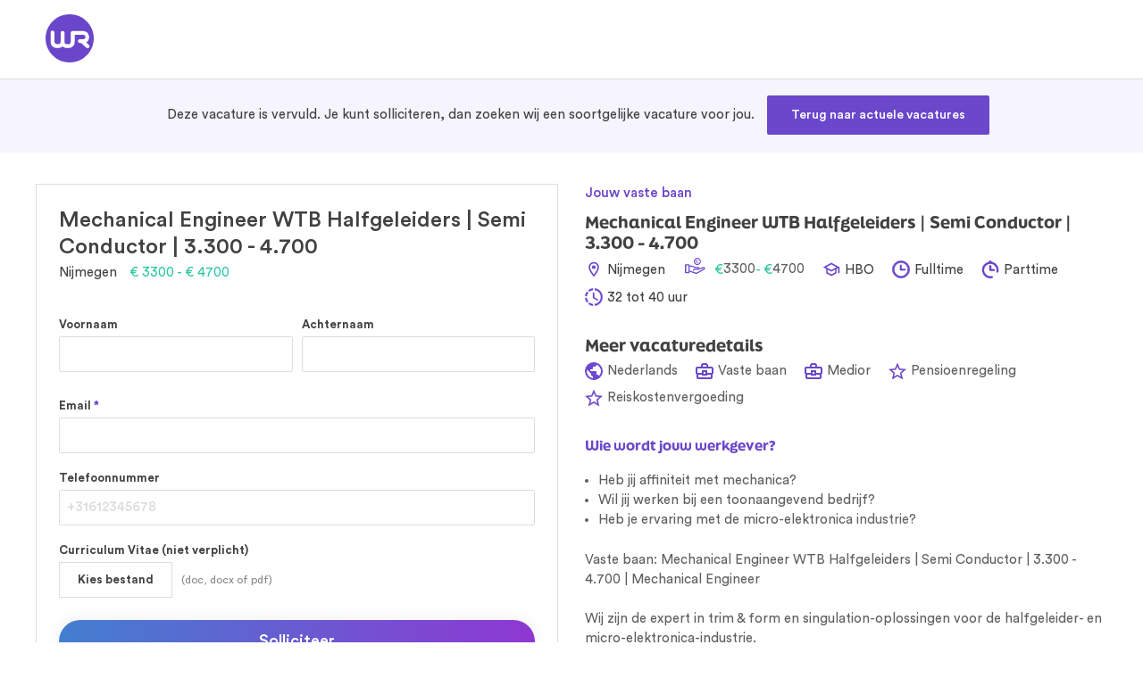

--- FILE ---
content_type: text/html; charset=UTF-8
request_url: https://www.wr.nl/vacature/nijmegen/engineering/mechanical-engineer-wtb-halfgeleiders-semi-conductor-3300-4700-42525/solliciteer/
body_size: 31998
content:
<!DOCTYPE html>
<html lang="nl-NL" class="no-js no-svg">
<head>
<meta charset="UTF-8">
<meta name="viewport" content="width=device-width, initial-scale=1">
<link rel="profile" href="http://gmpg.org/xfn/11">

    <!-- Google Tag Manager -->
    <script>(function(w,d,s,l,i){w[l]=w[l]||[];w[l].push({'gtm.start':
    new Date().getTime(),event:'gtm.js'});var f=d.getElementsByTagName(s)[0],
    j=d.createElement(s),dl=l!='dataLayer'?'&l='+l:'';j.async=true;j.src=
    'https://www.googletagmanager.com/gtm.js?id='+i+dl;f.parentNode.insertBefore(j,f);
    })(window,document,'script','dataLayer','GTM-TSSP7NT');</script>
    <!-- End Google Tag Manager -->

<link data-minify="1" rel="stylesheet" href="https://www.wr.nl/wp-content/cache/min/1/wdh7izt.css?ver=1768906538">
<meta name='robots' content='index, follow, max-image-preview:large, max-snippet:-1, max-video-preview:-1' />

        <script type="text/javascript">
        var sd_wr_vars = {"replace_obj":[{"keyword":"Aalsmeer","url":"https:\/\/www.wr.nl\/vacatures\/alle\/aalsmeer\/"},{"keyword":"Aalten","url":"https:\/\/www.wr.nl\/vacatures\/alle\/aalten\/"},{"keyword":"Aangiften","url":"https:\/\/www.wr.nl\/vacatures\/aangiften\/nederland\/"},{"keyword":"Accountancy","url":"https:\/\/www.wr.nl\/vakgebieden\/accountancy\/"},{"keyword":"Accountant- Administratieconsulent (AA)","url":"https:\/\/www.wr.nl\/functies\/aa-accountant\/"},{"keyword":"Accountantskantoor","url":"https:\/\/www.wr.nl\/vakgebieden\/accountancy\/accountantskantoor\/"},{"keyword":"Accountmanager","url":"https:\/\/www.wr.nl\/functies\/accountmanager\/"},{"keyword":"Administrateur","url":"https:\/\/www.wr.nl\/functies\/administrateur\/"},{"keyword":"Administratief","url":"https:\/\/www.wr.nl\/functies\/administratief-medewerker\/"},{"keyword":"Administratieve","url":"https:\/\/www.wr.nl\/vacatures\/administratie\/nederland\/"},{"keyword":"Agrarisch","url":"https:\/\/www.wr.nl\/vacatures\/agrarisch\/nederland\/"},{"keyword":"Airco","url":"https:\/\/www.wr.nl\/vacatures\/airco\/nederland\/"},{"keyword":"Alkmaar","url":"https:\/\/www.wr.nl\/vacatures\/alle\/alkmaar\/"},{"keyword":"Almelo","url":"https:\/\/www.wr.nl\/vacatures\/alle\/almelo\/"},{"keyword":"Almere","url":"https:\/\/www.wr.nl\/vacatures\/alle\/almere\/"},{"keyword":"Alphen aan den Rijn","url":"https:\/\/www.wr.nl\/vacatures\/alle\/alphen-aan-den-rijn\/"},{"keyword":"Ambulant","url":"https:\/\/www.wr.nl\/vacatures\/ambulant\/nederland\/zorg\/"},{"keyword":"Amersfoort","url":"https:\/\/www.wr.nl\/vacatures\/alle\/amersfoort\/"},{"keyword":"Amstelveen","url":"https:\/\/www.wr.nl\/vacatures\/alle\/amstelveen\/"},{"keyword":"Amsterdam","url":"https:\/\/www.wr.nl\/vacatures\/alle\/amsterdam\/"},{"keyword":"Apeldoorn","url":"https:\/\/www.wr.nl\/vacatures\/alle\/apeldoorn\/"},{"keyword":"APK Keurmeester","url":"https:\/\/www.wr.nl\/vacatures\/apk-keurmeester\/nederland\/"},{"keyword":"Apparatenbouw","url":"https:\/\/www.wr.nl\/vacatures\/apparatenbouw\/nederland\/"},{"keyword":"Applicatiebeheerder","url":"https:\/\/www.wr.nl\/vacatures\/applicatiebeheerder\/nederland\/"},{"keyword":"Application Engineer","url":"https:\/\/www.wr.nl\/vacatures\/application\/nederland\/engineering\/"},{"keyword":"Architect","url":"https:\/\/www.wr.nl\/vacatures\/architect\/nederland\/"},{"keyword":"Arnhem","url":"https:\/\/www.wr.nl\/vacatures\/alle\/arnhem\/"},{"keyword":"Assemblage","url":"https:\/\/www.wr.nl\/vacatures\/assemblage\/nederland\/"},{"keyword":"Assistent Accountant","url":"https:\/\/www.wr.nl\/functies\/assistent-accountant\/"},{"keyword":"Assurance","url":"https:\/\/www.wr.nl\/vacatures\/assurance\/nederland\/"},{"keyword":"Audit","url":"https:\/\/www.wr.nl\/vacatures\/audit\/nederland\/"},{"keyword":"AutoCAD","url":"https:\/\/www.wr.nl\/vacatures\/autocad\/nederland\/"},{"keyword":"Automation Engineer","url":"https:\/\/www.wr.nl\/vacatures\/automatisering\/nederland\/engineering\/ict\/"},{"keyword":"Automonteur","url":"https:\/\/www.wr.nl\/functies\/automonteur\/"},{"keyword":"Automotive Engineer","url":"https:\/\/www.wr.nl\/functies\/automotive-engineer\/"},{"keyword":"Autospuiter","url":"https:\/\/www.wr.nl\/vacatures\/autospuiter\/nederland\/"},{"keyword":"Autotechniek","url":"https:\/\/www.wr.nl\/vacatures\/autotechniek\/nederland\/"},{"keyword":"Azure","url":"https:\/\/www.wr.nl\/vacatures\/azure\/nederland\/"},{"keyword":"Backend","url":"https:\/\/www.wr.nl\/vacatures\/backend\/nederland\/"},{"keyword":"Banken","url":"https:\/\/www.wr.nl\/vacatures\/banken\/nederland\/"},{"keyword":"Barendrecht","url":"https:\/\/www.wr.nl\/vacatures\/alle\/barendrecht\/"},{"keyword":"Barneveld","url":"https:\/\/www.wr.nl\/vacatures\/alle\/barneveld\/"},{"keyword":"Bedrijfsadministratie","url":"https:\/\/www.wr.nl\/vacatures\/bedrijfsadministratie\/nederland\/"},{"keyword":"Bedrijfseconomie","url":"https:\/\/www.wr.nl\/vacatures\/bedrijfseconomie\/nederland\/"},{"keyword":"Bedrijfskunde","url":"https:\/\/www.wr.nl\/vacatures\/bedrijfskunde\/nederland\/"},{"keyword":"Bedrijfsleider","url":"https:\/\/www.wr.nl\/vacatures\/bedrijfsleider\/nederland\/"},{"keyword":"Belastingadviseur","url":"https:\/\/www.wr.nl\/functies\/belastingadviseur\/"},{"keyword":"Belastingconsulent","url":"https:\/\/www.wr.nl\/vacatures\/belastingconsulent\/nederland\/"},{"keyword":"Bergen op Zoom","url":"https:\/\/www.wr.nl\/vacatures\/alle\/bergen-op-zoom\/"},{"keyword":"Bergschenhoek","url":"https:\/\/www.wr.nl\/vacatures\/alle\/bergschenhoek\/"},{"keyword":"Berkel en Rodenrijs","url":"https:\/\/www.wr.nl\/vacatures\/alle\/berkel-en-rodenrijs\/"},{"keyword":"Besturingstechniek","url":"https:\/\/www.wr.nl\/vacatures\/besturingstechniek\/nederland\/"},{"keyword":"Beuningen","url":"https:\/\/www.wr.nl\/vacatures\/alle\/beuningen-overijssel\/"},{"keyword":"Beveiligingsmonteur","url":"https:\/\/www.wr.nl\/vacatures\/beveiligingsmonteur\/nederland\/"},{"keyword":"Beveiligingstechniek","url":"https:\/\/www.wr.nl\/vacatures\/beveiligingstechniek\/nederland\/"},{"keyword":"Beverwijk","url":"https:\/\/www.wr.nl\/vacatures\/alle\/beverwijk\/"},{"keyword":"Bewaking","url":"https:\/\/www.wr.nl\/vacatures\/bewaking\/nederland\/"},{"keyword":"Bilthoven","url":"https:\/\/www.wr.nl\/vacatures\/alle\/bilthoven\/"},{"keyword":"BIM Modelleur","url":"https:\/\/www.wr.nl\/functies\/bim-modelleur\/"},{"keyword":"Bodegraven","url":"https:\/\/www.wr.nl\/vacatures\/alle\/bodegraven\/"},{"keyword":"Boekhouder","url":"https:\/\/www.wr.nl\/functies\/boekhouder\/"},{"keyword":"Boekhouding","url":"https:\/\/www.wr.nl\/vacatures\/boekhouding\/nederland\/"},{"keyword":"Bosbouw","url":"https:\/\/www.wr.nl\/vacatures\/bosbouw\/nederland\/"},{"keyword":"Bouwkundig Ingenieur","url":"https:\/\/www.wr.nl\/functies\/bouwkundig-ingenieur\/"},{"keyword":"Boxtel","url":"https:\/\/www.wr.nl\/vacatures\/alle\/boxtel\/"},{"keyword":"Brabant","url":"https:\/\/www.wr.nl\/vacatures\/alle\/noord-brabant\/"},{"keyword":"Breda","url":"https:\/\/www.wr.nl\/vacatures\/alle\/breda\/"},{"keyword":"Buitendienst","url":"https:\/\/www.wr.nl\/vacatures\/buitendienst\/nederland\/"},{"keyword":"Bunschoten-Spakenburg","url":"https:\/\/www.wr.nl\/vacatures\/alle\/bunschoten-spakenburg\/"},{"keyword":"Business","url":"https:\/\/www.wr.nl\/functies\/business-controller\/"},{"keyword":"Bussum","url":"https:\/\/www.wr.nl\/vacatures\/alle\/bussum\/"},{"keyword":"Calculator","url":"https:\/\/www.wr.nl\/functies\/calculator\/"},{"keyword":"Capelle aan den IJssel","url":"https:\/\/www.wr.nl\/vacatures\/alle\/capelle-aan-den-ijssel\/"},{"keyword":"Chemie","url":"https:\/\/www.wr.nl\/vacatures\/chemie\/nederland\/"},{"keyword":"Civiel Ingenieur","url":"https:\/\/www.wr.nl\/functies\/civiel-ingenieur\/"},{"keyword":"Cloud Engineer","url":"https:\/\/www.wr.nl\/functies\/cloud-engineer\/"},{"keyword":"CNC","url":"https:\/\/www.wr.nl\/functies\/cnc-operator\/"},{"keyword":"Coevorden","url":"https:\/\/www.wr.nl\/vacatures\/alle\/coevorden\/"},{"keyword":"Commercieel","url":"https:\/\/www.wr.nl\/vacatures\/commercieel\/nederland\/"},{"keyword":"Commercieel Medewerker Binnendienst","url":"https:\/\/www.wr.nl\/functies\/commercieel-medewerker-binnendienst\/"},{"keyword":"Compliance","url":"https:\/\/www.wr.nl\/vacatures\/compliance\/nederland\/"},{"keyword":"Consignatiedienst","url":"https:\/\/www.wr.nl\/vacatures\/consignatiedienst\/nederland\/"},{"keyword":"Constructeur","url":"https:\/\/www.wr.nl\/functies\/constructeur\/"},{"keyword":"Constructiebankwerker","url":"https:\/\/www.wr.nl\/functies\/constructiebankwerker\/"},{"keyword":"Consultant","url":"https:\/\/www.wr.nl\/vacatures\/consultant\/nederland\/"},{"keyword":"Controleleider","url":"https:\/\/www.wr.nl\/functies\/controleleider\/"},{"keyword":"Controlepraktijk","url":"https:\/\/www.wr.nl\/vacatures\/controlepraktijk\/nederland\/"},{"keyword":"Controller","url":"https:\/\/www.wr.nl\/functies\/financial-controller\/"},{"keyword":"Co\u00f6rdinator","url":"https:\/\/www.wr.nl\/functies\/coordinator\/"},{"keyword":"Cost Engineer","url":"https:\/\/www.wr.nl\/vacatures\/cost\/nederland\/engineering\/"},{"keyword":"Crediteurenadministratie","url":"https:\/\/www.wr.nl\/vacatures\/crediteurenadministratie\/nederland\/"},{"keyword":"Culemborg","url":"https:\/\/www.wr.nl\/vacatures\/alle\/culemborg\/"},{"keyword":"Customer","url":"https:\/\/www.wr.nl\/vakgebieden\/customer-service\/"},{"keyword":"Dakdekker","url":"https:\/\/www.wr.nl\/vacatures\/dakdekker\/nederland\/"},{"keyword":"Data Engineer","url":"https:\/\/www.wr.nl\/functies\/data-engineer\/"},{"keyword":"Database","url":"https:\/\/www.wr.nl\/vacatures\/database\/nederland\/"},{"keyword":"De Bilt","url":"https:\/\/www.wr.nl\/vacatures\/alle\/de-bilt\/"},{"keyword":"Debiteuren","url":"https:\/\/www.wr.nl\/vacatures\/debiteuren\/nederland\/"},{"keyword":"Delft","url":"https:\/\/www.wr.nl\/vacatures\/alle\/delft\/"},{"keyword":"Delfzijl","url":"https:\/\/www.wr.nl\/vacatures\/alle\/delfzijl\/"},{"keyword":"Den Bosch","url":"https:\/\/www.wr.nl\/vacatures\/alle\/den-bosch\/"},{"keyword":"Den Haag","url":"https:\/\/www.wr.nl\/vacatures\/alle\/den-haag\/"},{"keyword":"Den Helder","url":"https:\/\/www.wr.nl\/vacatures\/alle\/den-helder\/"},{"keyword":"Denekamp","url":"https:\/\/www.wr.nl\/vacatures\/alle\/denekamp\/"},{"keyword":"Designer","url":"https:\/\/www.wr.nl\/vacatures\/designer\/nederland\/"},{"keyword":"Detailhandel","url":"https:\/\/www.wr.nl\/vacatures\/detailhandel\/nederland\/"},{"keyword":"Deurne","url":"https:\/\/www.wr.nl\/vacatures\/alle\/deurne\/"},{"keyword":"Developer","url":"https:\/\/www.wr.nl\/functies\/developer\/"},{"keyword":"Deventer","url":"https:\/\/www.wr.nl\/vacatures\/alle\/deventer\/"},{"keyword":"DevOps","url":"https:\/\/www.wr.nl\/functies\/devops-engineer\/"},{"keyword":"Directeur","url":"https:\/\/www.wr.nl\/vacatures\/directeur\/nederland\/"},{"keyword":"Doetinchem","url":"https:\/\/www.wr.nl\/vacatures\/alle\/doetinchem\/"},{"keyword":"domotica","url":"https:\/\/www.wr.nl\/vacatures\/domotica\/nederland\/"},{"keyword":"Dongen","url":"https:\/\/www.wr.nl\/vacatures\/alle\/dongen\/"},{"keyword":"Dordrecht","url":"https:\/\/www.wr.nl\/vacatures\/alle\/dordrecht\/"},{"keyword":"Draaier","url":"https:\/\/www.wr.nl\/vacatures\/draaier\/nederland\/"},{"keyword":"Drachten","url":"https:\/\/www.wr.nl\/vacatures\/alle\/drachten\/"},{"keyword":"Drenthe","url":"https:\/\/www.wr.nl\/vacatures\/alle\/drenthe\/"},{"keyword":"Dronten","url":"https:\/\/www.wr.nl\/vacatures\/alle\/dronten\/"},{"keyword":"Duurzaamheid","url":"https:\/\/www.wr.nl\/vacatures\/duurzaamheid\/nederland\/"},{"keyword":"Economie","url":"https:\/\/www.wr.nl\/vacatures\/economie\/nederland\/"},{"keyword":"Eindhoven","url":"https:\/\/www.wr.nl\/vacatures\/alle\/eindhoven\/"},{"keyword":"Electrical","url":"https:\/\/www.wr.nl\/functies\/electrical-engineer\/"},{"keyword":"Elektrici\u00ebn","url":"https:\/\/www.wr.nl\/vacatures\/elektricien\/nederland\/"},{"keyword":"Elektromonteur","url":"https:\/\/www.wr.nl\/functies\/elektromonteur\/"},{"keyword":"Elektronica","url":"https:\/\/www.wr.nl\/vacatures\/elektronica\/nederland\/"},{"keyword":"Elektrotechniek","url":"https:\/\/www.wr.nl\/vakgebieden\/engineering\/elektrotechniek\/"},{"keyword":"Emmeloord","url":"https:\/\/www.wr.nl\/vacatures\/alle\/emmeloord\/"},{"keyword":"Emmen","url":"https:\/\/www.wr.nl\/vacatures\/alle\/emmen\/"},{"keyword":"Engineering","url":"https:\/\/www.wr.nl\/vakgebieden\/engineering\/"},{"keyword":"Enschede","url":"https:\/\/www.wr.nl\/vacatures\/alle\/enschede\/"},{"keyword":"Field Service Engineer","url":"https:\/\/www.wr.nl\/functies\/service-engineer\/"},{"keyword":"Finance","url":"https:\/\/www.wr.nl\/vakgebieden\/finance\/"},{"keyword":"Financieel Adviseur","url":"https:\/\/www.wr.nl\/functies\/financieel-adviseur\/"},{"keyword":"Financieel Manager","url":"https:\/\/www.wr.nl\/functies\/finance-manager\/"},{"keyword":"Fiscaal","url":"https:\/\/www.wr.nl\/functies\/fiscalist\/"},{"keyword":"Fiscalist","url":"https:\/\/www.wr.nl\/functies\/fiscalist\/"},{"keyword":"Flevoland","url":"https:\/\/www.wr.nl\/vacatures\/alle\/flevoland\/"},{"keyword":"Frezer","url":"https:\/\/www.wr.nl\/vacatures\/cnc-frezer\/nederland\/"},{"keyword":"Friesland","url":"https:\/\/www.wr.nl\/vacatures\/alle\/friesland\/"},{"keyword":"Frontend","url":"https:\/\/www.wr.nl\/vacatures\/frontend\/nederland\/"},{"keyword":"Gelderland","url":"https:\/\/www.wr.nl\/vacatures\/alle\/gelderland\/"},{"keyword":"Geldermalsen","url":"https:\/\/www.wr.nl\/vacatures\/alle\/geldermalsen\/"},{"keyword":"Geleen","url":"https:\/\/www.wr.nl\/vacatures\/alle\/geleen\/"},{"keyword":"Genemuiden","url":"https:\/\/www.wr.nl\/vacatures\/alle\/genemuiden\/"},{"keyword":"Goes","url":"https:\/\/www.wr.nl\/vacatures\/alle\/goes\/"},{"keyword":"Gorinchem","url":"https:\/\/www.wr.nl\/vacatures\/alle\/gorinchem\/"},{"keyword":"Gouda","url":"https:\/\/www.wr.nl\/vacatures\/alle\/gouda\/"},{"keyword":"Groenvoorziening","url":"https:\/\/www.wr.nl\/vacatures\/groenvoorziening\/nederland\/"},{"keyword":"Groesbeek","url":"https:\/\/www.wr.nl\/vacatures\/alle\/groesbeek\/"},{"keyword":"Groningen","url":"https:\/\/www.wr.nl\/vacatures\/alle\/groningen\/"},{"keyword":"Groothandel","url":"https:\/\/www.wr.nl\/vacatures\/groothandel\/nederland\/"},{"keyword":"GWW","url":"https:\/\/www.wr.nl\/vacatures\/gww\/nederland\/"},{"keyword":"Haarlem","url":"https:\/\/www.wr.nl\/vacatures\/alle\/haarlem\/"},{"keyword":"Hardenberg","url":"https:\/\/www.wr.nl\/vacatures\/alle\/hardenberg\/"},{"keyword":"Hardinxveld-Giessendam","url":"https:\/\/www.wr.nl\/vacatures\/alle\/hardinxveld-giessendam\/"},{"keyword":"Hardware Engineer","url":"https:\/\/www.wr.nl\/functies\/hardware-engineer\/"},{"keyword":"Haren","url":"https:\/\/www.wr.nl\/vacatures\/alle\/haren\/"},{"keyword":"Harmelen","url":"https:\/\/www.wr.nl\/vacatures\/alle\/harmelen\/"},{"keyword":"Hattem","url":"https:\/\/www.wr.nl\/vacatures\/alle\/hattem\/"},{"keyword":"HBO","url":"https:\/\/www.wr.nl\/vacatures\/hbo\/nederland\/"},{"keyword":"Heemskerk","url":"https:\/\/www.wr.nl\/vacatures\/alle\/heemskerk\/"},{"keyword":"Heerenveen","url":"https:\/\/www.wr.nl\/vacatures\/alle\/heerenveen\/"},{"keyword":"Heerhugowaard","url":"https:\/\/www.wr.nl\/vacatures\/alle\/heerhugowaard\/"},{"keyword":"Heerlen","url":"https:\/\/www.wr.nl\/vacatures\/alle\/heerlen\/"},{"keyword":"Heesch","url":"https:\/\/www.wr.nl\/vacatures\/alle\/heesch\/"},{"keyword":"Heiloo","url":"https:\/\/www.wr.nl\/vacatures\/alle\/heiloo\/"},{"keyword":"Heino","url":"https:\/\/www.wr.nl\/vacatures\/alle\/heino\/"},{"keyword":"Helmond","url":"https:\/\/www.wr.nl\/vacatures\/alle\/helmond\/"},{"keyword":"Helpdesk","url":"https:\/\/www.wr.nl\/vacatures\/helpdesk\/nederland\/"},{"keyword":"Helvoirt","url":"https:\/\/www.wr.nl\/vacatures\/alle\/helvoirt\/"},{"keyword":"Hendrik-Ido-Ambacht","url":"https:\/\/www.wr.nl\/vacatures\/alle\/hendrik-ido-ambacht\/"},{"keyword":"Hengelo","url":"https:\/\/www.wr.nl\/vacatures\/alle\/hengelo-overijssel\/"},{"keyword":"Hillegom","url":"https:\/\/www.wr.nl\/vacatures\/alle\/hillegom\/"},{"keyword":"Hilversum","url":"https:\/\/www.wr.nl\/vacatures\/alle\/hilversum\/"},{"keyword":"Hoofddorp","url":"https:\/\/www.wr.nl\/vacatures\/alle\/hoofddorp\/"},{"keyword":"Hoogeveen","url":"https:\/\/www.wr.nl\/vacatures\/alle\/hoogeveen\/"},{"keyword":"Hoorn","url":"https:\/\/www.wr.nl\/vacatures\/alle\/hoorn\/"},{"keyword":"Houten","url":"https:\/\/www.wr.nl\/vacatures\/alle\/houten\/"},{"keyword":"HRM","url":"https:\/\/www.wr.nl\/vakgebieden\/hrm\/"},{"keyword":"HVAC","url":"https:\/\/www.wr.nl\/vacatures\/hvac\/nederland\/"},{"keyword":"Hydrauliek","url":"https:\/\/www.wr.nl\/vacatures\/hydrauliek\/nederland\/"},{"keyword":"ICT","url":"https:\/\/www.wr.nl\/vacatures\/alle\/nederland\/ict\/"},{"keyword":"IJmuiden","url":"https:\/\/www.wr.nl\/vacatures\/alle\/ijmuiden\/"},{"keyword":"IJsselstein","url":"https:\/\/www.wr.nl\/vacatures\/alle\/ijsselstein\/"},{"keyword":"Inbraak","url":"https:\/\/www.wr.nl\/vacatures\/inbraak\/nederland\/"},{"keyword":"Industrie","url":"https:\/\/www.wr.nl\/vacatures\/industrie\/nederland\/"},{"keyword":"Industri\u00eble Automatisering","url":"https:\/\/www.wr.nl\/vakgebieden\/engineering\/industriele-automatisering\/"},{"keyword":"Informatica","url":"https:\/\/www.wr.nl\/vacatures\/informatica\/nederland\/"},{"keyword":"Infra","url":"https:\/\/www.wr.nl\/vacatures\/infra\/nederland\/"},{"keyword":"Inkoper","url":"https:\/\/www.wr.nl\/vacatures\/inkoper\/nederland\/"},{"keyword":"installateur","url":"https:\/\/www.wr.nl\/functies\/installateur\/"},{"keyword":"Installatiebedrijf","url":"https:\/\/www.wr.nl\/vacatures\/installatiebedrijf\/nederland\/"},{"keyword":"Installatiemonteur","url":"https:\/\/www.wr.nl\/functies\/installatiemonteur\/"},{"keyword":"Installaties","url":"https:\/\/www.wr.nl\/vacatures\/installatie\/nederland\/"},{"keyword":"Installatietechniek","url":"https:\/\/www.wr.nl\/vakgebieden\/engineering\/installatietechniek\/"},{"keyword":"Interieurbouw","url":"https:\/\/www.wr.nl\/vakgebieden\/bouw\/interieurbouw\/"},{"keyword":"Jaarrekeningen","url":"https:\/\/www.wr.nl\/vacatures\/jaarrekening\/nederland\/"},{"keyword":"Kampen","url":"https:\/\/www.wr.nl\/vacatures\/alle\/kampen\/"},{"keyword":"Katwijk","url":"https:\/\/www.wr.nl\/vacatures\/alle\/katwijk\/"},{"keyword":"Kerkrade","url":"https:\/\/www.wr.nl\/vacatures\/alle\/kerkrade\/"},{"keyword":"Keukenmonteur","url":"https:\/\/www.wr.nl\/vacatures\/keukenmonteur\/nederland\/"},{"keyword":"Klimaattechniek","url":"https:\/\/www.wr.nl\/vacatures\/klimaattechniek\/nederland\/"},{"keyword":"Koelmonteur","url":"https:\/\/www.wr.nl\/vacatures\/koelmonteur\/nederland\/"},{"keyword":"Koeltechniek","url":"https:\/\/www.wr.nl\/vacatures\/koeltechniek\/nederland\/"},{"keyword":"Kozijnen","url":"https:\/\/www.wr.nl\/vacatures\/kozijnen\/nederland\/"},{"keyword":"Krommenie","url":"https:\/\/www.wr.nl\/vacatures\/alle\/krommenie\/"},{"keyword":"Landbouw","url":"https:\/\/www.wr.nl\/vacatures\/landbouw\/nederland\/"},{"keyword":"lassen","url":"https:\/\/www.wr.nl\/functies\/lasser\/"},{"keyword":"Lead Engineer","url":"https:\/\/www.wr.nl\/vacatures\/lead\/nederland\/engineering\/"},{"keyword":"Leeuwarden","url":"https:\/\/www.wr.nl\/vacatures\/alle\/leeuwarden\/"},{"keyword":"Leiderdorp","url":"https:\/\/www.wr.nl\/vacatures\/alle\/leiderdorp\/"},{"keyword":"Leidinggevende","url":"https:\/\/www.wr.nl\/vacatures\/leidinggevende\/nederland\/"},{"keyword":"Leidschendam","url":"https:\/\/www.wr.nl\/vacatures\/alle\/leidschendam\/"},{"keyword":"Lelystad","url":"https:\/\/www.wr.nl\/vacatures\/alle\/lelystad\/"},{"keyword":"Lemmer","url":"https:\/\/www.wr.nl\/vacatures\/alle\/lemmer\/"},{"keyword":"Liftmonteur","url":"https:\/\/www.wr.nl\/vacatures\/liftmonteur\/nederland\/"},{"keyword":"Limburg","url":"https:\/\/www.wr.nl\/vacatures\/alle\/limburg\/"},{"keyword":"Linux","url":"https:\/\/www.wr.nl\/vacatures\/linux\/nederland\/"},{"keyword":"Logistics Engineer","url":"https:\/\/www.wr.nl\/vacatures\/logistiek\/nederland\/engineering\/"},{"keyword":"Logistiek Manager","url":"https:\/\/www.wr.nl\/vacatures\/manager\/nederland\/logistiek\/"},{"keyword":"Logistiek Medewerker","url":"https:\/\/www.wr.nl\/functies\/logistiek-medewerker\/"},{"keyword":"Logistieke","url":"https:\/\/www.wr.nl\/vacatures\/alle\/nederland\/logistiek\/"},{"keyword":"Loodgieter","url":"https:\/\/www.wr.nl\/functies\/loodgieter\/"},{"keyword":"Loonadministrateur","url":"https:\/\/www.wr.nl\/functies\/salarisadministrateur\/"},{"keyword":"Luchtvaart","url":"https:\/\/www.wr.nl\/vacatures\/luchtvaart\/nederland\/"},{"keyword":"Maarssen","url":"https:\/\/www.wr.nl\/vacatures\/alle\/maarssen\/"},{"keyword":"Maastricht","url":"https:\/\/www.wr.nl\/vacatures\/alle\/maastricht\/"},{"keyword":"Machinebouw","url":"https:\/\/www.wr.nl\/vakgebieden\/engineering\/machinebouw\/"},{"keyword":"Magazijnmedewerker","url":"https:\/\/www.wr.nl\/vacatures\/magazijnmedewerker\/nederland\/"},{"keyword":"Maintenance Engineer","url":"https:\/\/www.wr.nl\/functies\/maintenance-engineer\/"},{"keyword":"Marketeer","url":"https:\/\/www.wr.nl\/vacatures\/marketeer\/nederland\/"},{"keyword":"Marketing","url":"https:\/\/www.wr.nl\/vacatures\/marketing\/nederland\/"},{"keyword":"Mechanical Engineer","url":"https:\/\/www.wr.nl\/functies\/mechanical-engineer\/"},{"keyword":"Mechanisch Monteur","url":"https:\/\/www.wr.nl\/functies\/mechanisch-monteur\/"},{"keyword":"Mechatronica","url":"https:\/\/www.wr.nl\/vakgebieden\/engineering\/mechatronica\/"},{"keyword":"Medewerker Technische Dienst","url":"https:\/\/www.wr.nl\/functies\/medewerker-technische-dienst\/"},{"keyword":"Meppel","url":"https:\/\/www.wr.nl\/vacatures\/alle\/meppel\/"},{"keyword":"Metaalbewerker","url":"https:\/\/www.wr.nl\/functies\/metaalbewerker\/"},{"keyword":"metaalbewerking","url":"https:\/\/www.wr.nl\/vacatures\/metaalbewerking\/nederland\/"},{"keyword":"Meubelmaker","url":"https:\/\/www.wr.nl\/vacatures\/meubelmaker\/nederland\/"},{"keyword":"Middelburg","url":"https:\/\/www.wr.nl\/vacatures\/alle\/middelburg\/"},{"keyword":"Middenmeer","url":"https:\/\/www.wr.nl\/vacatures\/alle\/middenmeer\/"},{"keyword":"Mijdrecht","url":"https:\/\/www.wr.nl\/vacatures\/alle\/mijdrecht\/"},{"keyword":"mkb","url":"https:\/\/www.wr.nl\/vacatures\/mkb\/nederland\/"},{"keyword":"Montage","url":"https:\/\/www.wr.nl\/vacatures\/montage\/nederland\/"},{"keyword":"Naarden","url":"https:\/\/www.wr.nl\/vacatures\/alle\/naarden\/"},{"keyword":"Nederweert","url":"https:\/\/www.wr.nl\/vacatures\/alle\/nederweert\/"},{"keyword":"Netwerkbeheerder","url":"https:\/\/www.wr.nl\/vacatures\/netwerkbeheerder\/nederland\/"},{"keyword":"Nieuwbouw","url":"https:\/\/www.wr.nl\/vacatures\/nieuwbouw\/nederland\/"},{"keyword":"Nieuwegein","url":"https:\/\/www.wr.nl\/vacatures\/alle\/nieuwegein\/"},{"keyword":"Nieuwkoop","url":"https:\/\/www.wr.nl\/vacatures\/alle\/nieuwkoop\/"},{"keyword":"Nijkerk","url":"https:\/\/www.wr.nl\/vacatures\/alle\/nijkerk\/"},{"keyword":"Nijmegen","url":"https:\/\/www.wr.nl\/vacatures\/alle\/nijmegen\/"},{"keyword":"Nistelrode","url":"https:\/\/www.wr.nl\/vacatures\/alle\/nistelrode\/"},{"keyword":"Noord-Holland","url":"https:\/\/www.wr.nl\/vacatures\/alle\/noord-holland\/"},{"keyword":"Noordoostpolder","url":"https:\/\/www.wr.nl\/vacatures\/alle\/noordoostpolder\/"},{"keyword":"Noordwijk","url":"https:\/\/www.wr.nl\/vacatures\/alle\/noordwijk\/"},{"keyword":"Offshore","url":"https:\/\/www.wr.nl\/vacatures\/offshore\/nederland\/engineering\/"},{"keyword":"Oisterwijk","url":"https:\/\/www.wr.nl\/vacatures\/alle\/oisterwijk\/"},{"keyword":"Oldenzaal","url":"https:\/\/www.wr.nl\/vacatures\/alle\/oldenzaal\/"},{"keyword":"Onderhoudsmonteur","url":"https:\/\/www.wr.nl\/functies\/onderhoudsmonteur\/"},{"keyword":"Ontwerper","url":"https:\/\/www.wr.nl\/vacatures\/ontwerper\/nederland\/"},{"keyword":"Oosterhout","url":"https:\/\/www.wr.nl\/vacatures\/alle\/oosterhout-noord-brabant\/"},{"keyword":"Operations","url":"https:\/\/www.wr.nl\/vacatures\/operations\/nederland\/"},{"keyword":"Operator","url":"https:\/\/www.wr.nl\/functies\/operator\/"},{"keyword":"Oracle","url":"https:\/\/www.wr.nl\/vacatures\/oracle\/nederland\/"},{"keyword":"Oud-Beijerland","url":"https:\/\/www.wr.nl\/vacatures\/alle\/oud-beijerland\/"},{"keyword":"Oudenbosch","url":"https:\/\/www.wr.nl\/vacatures\/alle\/oudenbosch\/"},{"keyword":"Overijssel","url":"https:\/\/www.wr.nl\/vacatures\/alle\/overijssel\/"},{"keyword":"Paneelbouwer","url":"https:\/\/www.wr.nl\/vacatures\/paneelbouwer\/nederland\/"},{"keyword":"PHP","url":"https:\/\/www.wr.nl\/vacatures\/php\/nederland\/"},{"keyword":"Plaatbewerking","url":"https:\/\/www.wr.nl\/vacatures\/plaatbewerking\/nederland\/"},{"keyword":"Planner","url":"https:\/\/www.wr.nl\/functies\/planner\/"},{"keyword":"PLC","url":"https:\/\/www.wr.nl\/vacatures\/plc\/nederland\/"},{"keyword":"Ploegendienst","url":"https:\/\/www.wr.nl\/vacatures\/ploegendienst\/nederland\/"},{"keyword":"Process Engineer","url":"https:\/\/www.wr.nl\/vacatures\/process\/nederland\/engineering\/"},{"keyword":"Procestechniek","url":"https:\/\/www.wr.nl\/vacatures\/procestechniek\/nederland\/"},{"keyword":"Product Engineer","url":"https:\/\/www.wr.nl\/functies\/product-engineer\/"},{"keyword":"Productieleider","url":"https:\/\/www.wr.nl\/vacatures\/productieleider\/nederland\/"},{"keyword":"Productiemedewerker","url":"https:\/\/www.wr.nl\/vacatures\/productiemedewerker\/nederland\/"},{"keyword":"Productmanager","url":"https:\/\/www.wr.nl\/vacatures\/productmanager\/nederland\/"},{"keyword":"Productontwikkelaar","url":"https:\/\/www.wr.nl\/vacatures\/productontwikkelaar\/nederland\/"},{"keyword":"Programmeur","url":"https:\/\/www.wr.nl\/functies\/programmeur\/"},{"keyword":"Project Engineer","url":"https:\/\/www.wr.nl\/functies\/project-engineer\/"},{"keyword":"Projectco\u00f6rdinator","url":"https:\/\/www.wr.nl\/vacatures\/projectcoordinator\/nederland\/"},{"keyword":"Projectleider","url":"https:\/\/www.wr.nl\/functies\/projectleider\/"},{"keyword":"Projectmanager","url":"https:\/\/www.wr.nl\/functies\/projectmanager\/"},{"keyword":"Purmerend","url":"https:\/\/www.wr.nl\/vacatures\/alle\/purmerend\/"},{"keyword":"Python","url":"https:\/\/www.wr.nl\/vacatures\/python\/nederland\/"},{"keyword":"Quality Engineer","url":"https:\/\/www.wr.nl\/vacatures\/quality\/nederland\/engineering\/"},{"keyword":"Recruiter","url":"https:\/\/www.wr.nl\/functies\/recruiter\/"},{"keyword":"Regeltechniek","url":"https:\/\/www.wr.nl\/vacatures\/meet-en-regeltechniek\/nederland\/"},{"keyword":"Registeraccountant","url":"https:\/\/www.wr.nl\/functies\/registeraccountant\/"},{"keyword":"Relatiebeheerder","url":"https:\/\/www.wr.nl\/functies\/relatiebeheerder\/"},{"keyword":"Revit","url":"https:\/\/www.wr.nl\/vacatures\/revit\/nederland\/"},{"keyword":"Ridderkerk","url":"https:\/\/www.wr.nl\/vacatures\/alle\/ridderkerk\/"},{"keyword":"Rijssen","url":"https:\/\/www.wr.nl\/vacatures\/alle\/rijssen\/"},{"keyword":"Rijswijk","url":"https:\/\/www.wr.nl\/vacatures\/alle\/rijswijk\/"},{"keyword":"Robotica","url":"https:\/\/www.wr.nl\/vacatures\/robotica\/nederland\/"},{"keyword":"Roelofarendsveen","url":"https:\/\/www.wr.nl\/vacatures\/alle\/roelofsarendsveen\/"},{"keyword":"Roermond","url":"https:\/\/www.wr.nl\/vacatures\/alle\/roermond\/"},{"keyword":"Roosendaal","url":"https:\/\/www.wr.nl\/vacatures\/alle\/roosendaal\/"},{"keyword":"Rosmalen","url":"https:\/\/www.wr.nl\/vacatures\/alle\/rosmalen\/"},{"keyword":"Rotterdam","url":"https:\/\/www.wr.nl\/vacatures\/alle\/rotterdam\/"},{"keyword":"Salarisadministrateur","url":"https:\/\/www.wr.nl\/functies\/salarisadministrateur\/"},{"keyword":"Sales Engineer","url":"https:\/\/www.wr.nl\/functies\/sales-engineer\/"},{"keyword":"Samenstelpraktijk","url":"https:\/\/www.wr.nl\/vacatures\/samenstelpraktijk\/nederland\/"},{"keyword":"Sanitair","url":"https:\/\/www.wr.nl\/vacatures\/sanitair\/nederland\/"},{"keyword":"Sassenheim","url":"https:\/\/www.wr.nl\/vacatures\/alle\/sassenheim\/"},{"keyword":"Schagen","url":"https:\/\/www.wr.nl\/vacatures\/alle\/schagen\/"},{"keyword":"Schiedam","url":"https:\/\/www.wr.nl\/vacatures\/alle\/schiedam\/"},{"keyword":"SCRUM","url":"https:\/\/www.wr.nl\/vacatures\/scrum-master\/nederland\/"},{"keyword":"Servicedesk","url":"https:\/\/www.wr.nl\/vacatures\/servicedesk\/nederland\/"},{"keyword":"Servicemonteur","url":"https:\/\/www.wr.nl\/functies\/servicemonteur\/"},{"keyword":"services","url":"https:\/\/www.wr.nl\/vacatures\/service\/nederland\/"},{"keyword":"Sittard","url":"https:\/\/www.wr.nl\/vacatures\/alle\/sittard\/"},{"keyword":"Sneek","url":"https:\/\/www.wr.nl\/vacatures\/alle\/sneek\/"},{"keyword":"Soesterberg","url":"https:\/\/www.wr.nl\/vacatures\/alle\/soesterberg\/"},{"keyword":"Software Engineer","url":"https:\/\/www.wr.nl\/functies\/software-engineer\/"},{"keyword":"Solidworks","url":"https:\/\/www.wr.nl\/vacatures\/solidworks\/nederland\/"},{"keyword":"Son en Breugel","url":"https:\/\/www.wr.nl\/vacatures\/alle\/son-en-breugel\/"},{"keyword":"Spijkenisse","url":"https:\/\/www.wr.nl\/vacatures\/alle\/spijkenisse\/"},{"keyword":"SQL","url":"https:\/\/www.wr.nl\/vacatures\/sql\/nederland\/"},{"keyword":"Staalbouw","url":"https:\/\/www.wr.nl\/vacatures\/staalbouw\/nederland\/"},{"keyword":"Stadskanaal","url":"https:\/\/www.wr.nl\/vacatures\/alle\/stadskanaal\/"},{"keyword":"Storingsmonteur","url":"https:\/\/www.wr.nl\/functies\/storingsmonteur\/"},{"keyword":"Stratenmaker","url":"https:\/\/www.wr.nl\/vacatures\/stratenmaker\/nederland\/"},{"keyword":"Supervisor","url":"https:\/\/www.wr.nl\/vacatures\/supervisor\/nederland\/"},{"keyword":"Supply Chain","url":"https:\/\/www.wr.nl\/vacatures\/supply-chain\/nederland\/"},{"keyword":"Support Engineer","url":"https:\/\/www.wr.nl\/functies\/support-engineer\/"},{"keyword":"Systeembeheerder","url":"https:\/\/www.wr.nl\/vacatures\/systeembeheer\/nederland\/"},{"keyword":"System Engineer","url":"https:\/\/www.wr.nl\/vacatures\/system\/nederland\/engineering\/ict\/"},{"keyword":"Teamleider","url":"https:\/\/www.wr.nl\/functies\/teamleider\/"},{"keyword":"technieken","url":"https:\/\/www.wr.nl\/vacatures\/techniek\/nederland\/"},{"keyword":"Tekenaar","url":"https:\/\/www.wr.nl\/functies\/technisch-tekenaar\/"},{"keyword":"Terneuzen","url":"https:\/\/www.wr.nl\/vacatures\/alle\/terneuzen\/"},{"keyword":"Thuiszorg","url":"https:\/\/www.wr.nl\/vacatures\/thuiszorg\/nederland\/"},{"keyword":"Tilburg","url":"https:\/\/www.wr.nl\/vacatures\/alle\/tilburg\/"},{"keyword":"Timmerman","url":"https:\/\/www.wr.nl\/vacatures\/timmerman\/nederland\/"},{"keyword":"Transport","url":"https:\/\/www.wr.nl\/vacatures\/transport\/nederland\/"},{"keyword":"Uitvoerder","url":"https:\/\/www.wr.nl\/functies\/uitvoerder\/"},{"keyword":"Utiliteitsbouw","url":"https:\/\/www.wr.nl\/vacatures\/utiliteitsbouw\/nederland\/"},{"keyword":"Utrecht","url":"https:\/\/www.wr.nl\/vacatures\/alle\/utrecht\/"},{"keyword":"Valkenburg","url":"https:\/\/www.wr.nl\/vacatures\/alle\/valkenburg-aan-de-geul\/"},{"keyword":"Vastgoed","url":"https:\/\/www.wr.nl\/vacatures\/vastgoed\/nederland\/"},{"keyword":"Veendam","url":"https:\/\/www.wr.nl\/vacatures\/alle\/veendam\/"},{"keyword":"Veenendaal","url":"https:\/\/www.wr.nl\/vacatures\/alle\/veenendaal\/"},{"keyword":"Venlo","url":"https:\/\/www.wr.nl\/vacatures\/alle\/venlo\/"},{"keyword":"Ventilatie","url":"https:\/\/www.wr.nl\/vacatures\/ventilatie\/nederland\/"},{"keyword":"verkopen","url":"https:\/\/www.wr.nl\/vacatures\/verkoop\/nederland\/"},{"keyword":"Verkoper","url":"https:\/\/www.wr.nl\/vacatures\/verkoper\/nederland\/"},{"keyword":"Verpleegkundige","url":"https:\/\/www.wr.nl\/vacatures\/verpleegkundige\/nederland\/"},{"keyword":"Verspaner","url":"https:\/\/www.wr.nl\/vacatures\/verspaner\/nederland\/"},{"keyword":"Verwarming","url":"https:\/\/www.wr.nl\/vacatures\/verwarming\/nederland\/"},{"keyword":"Vlaardingen","url":"https:\/\/www.wr.nl\/vacatures\/alle\/vlaardingen\/"},{"keyword":"Vlissingen","url":"https:\/\/www.wr.nl\/vacatures\/alle\/vlissingen\/"},{"keyword":"Volendam","url":"https:\/\/www.wr.nl\/vacatures\/alle\/volendam\/"},{"keyword":"Voorman","url":"https:\/\/www.wr.nl\/functies\/voorman\/"},{"keyword":"Voorschoten","url":"https:\/\/www.wr.nl\/vacatures\/alle\/voorschoten\/"},{"keyword":"Waalwijk","url":"https:\/\/www.wr.nl\/vacatures\/alle\/waalwijk\/"},{"keyword":"Waddinxveen","url":"https:\/\/www.wr.nl\/vacatures\/alle\/waddinxveen\/"},{"keyword":"Warmtepompen","url":"https:\/\/www.wr.nl\/functies\/warmtepomp-installateur\/"},{"keyword":"Waterbouw","url":"https:\/\/www.wr.nl\/vacatures\/waterbouw\/nederland\/"},{"keyword":"Webdesigner","url":"https:\/\/www.wr.nl\/vacatures\/webdesigner\/nederland\/"},{"keyword":"Wegenbouw","url":"https:\/\/www.wr.nl\/vacatures\/wegenbouw\/nederland\/"},{"keyword":"werken in de bouw","url":"https:\/\/www.wr.nl\/vakgebieden\/werken-in-de-bouw\/"},{"keyword":"Werkendam","url":"https:\/\/www.wr.nl\/vacatures\/alle\/werkendam\/"},{"keyword":"Werkplekbeheerder","url":"https:\/\/www.wr.nl\/vacatures\/werkplekbeheerder\/nederland\/"},{"keyword":"Werktuigbouwkunde","url":"https:\/\/www.wr.nl\/vakgebieden\/engineering\/werktuigbouwkunde\/"},{"keyword":"Werkvoorbereider","url":"https:\/\/www.wr.nl\/functies\/werkvoorbereider\/"},{"keyword":"werving en selectie","url":"https:\/\/www.wr.nl\/werving-en-selectie\/"},{"keyword":"Wijkverpleegkundige","url":"https:\/\/www.wr.nl\/vacatures\/wijkverpleegkundige\/nederland\/"},{"keyword":"Woerden","url":"https:\/\/www.wr.nl\/vacatures\/alle\/woerden\/"},{"keyword":"Woningbouw","url":"https:\/\/www.wr.nl\/vacatures\/woningbouw\/nederland\/"},{"keyword":"Woudenberg","url":"https:\/\/www.wr.nl\/vacatures\/alle\/woudenberg\/"},{"keyword":"Zaandam","url":"https:\/\/www.wr.nl\/vacatures\/alle\/zaandam\/"},{"keyword":"Zaanstad","url":"https:\/\/www.wr.nl\/vacatures\/alle\/zaanstad\/"},{"keyword":"Zaltbommel","url":"https:\/\/www.wr.nl\/vacatures\/alle\/zaltbommel\/"},{"keyword":"Zeeland","url":"https:\/\/www.wr.nl\/vacatures\/alle\/zeeland\/"},{"keyword":"Zeewolde","url":"https:\/\/www.wr.nl\/vacatures\/alle\/zeewolde\/"},{"keyword":"Zeist","url":"https:\/\/www.wr.nl\/vacatures\/alle\/zeist\/"},{"keyword":"Zevenbergen","url":"https:\/\/www.wr.nl\/vacatures\/alle\/zevenbergen\/"},{"keyword":"Zierikzee","url":"https:\/\/www.wr.nl\/vacatures\/alle\/zierikzee\/"},{"keyword":"Zoetermeer","url":"https:\/\/www.wr.nl\/vacatures\/alle\/zoetermeer\/"},{"keyword":"Zuid-Holland","url":"https:\/\/www.wr.nl\/vacatures\/alle\/zuid-holland\/"},{"keyword":"Zutphen","url":"https:\/\/www.wr.nl\/vacatures\/alle\/zutphen\/"},{"keyword":"Zwijndrecht","url":"https:\/\/www.wr.nl\/vacatures\/alle\/zwijndrecht\/"},{"keyword":"Zwolle","url":"https:\/\/www.wr.nl\/vacatures\/alle\/zwolle\/"}]};
        
        if(typeof sd_wr !== 'undefined')
            jQuery.extend(sd_wr, sd_wr_vars);
        else
            var sd_wr = sd_wr_vars;
        </script>
        
	<!-- This site is optimized with the Yoast SEO plugin v26.8 - https://yoast.com/product/yoast-seo-wordpress/ -->
	<title>Vacature Mechanical Engineer WTB Halfgeleiders | Semi Conductor | 3.300 - 4.700 | WR.nl</title>
	<meta name="description" content="Als Mechanical Engineer ga je je samen met je collega&#039;s inzetten om een zo goed mogelijk ontwerp op te leveren, passend bij de klantwens.Je werk&#8230;" />
	<link rel="canonical" href="https://www.wr.nl/vacature/nijmegen/engineering/mechanical-engineer-wtb-halfgeleiders-semi-conductor-3300-4700-42525/solliciteer/" />
	<meta property="og:locale" content="nl_NL" />
	<meta property="og:type" content="website" />
	<meta property="og:title" content="Vacature Mechanical Engineer WTB Halfgeleiders | Semi Conductor | 3.300 - 4.700 | WR.nl" />
	<meta property="og:description" content="Als Mechanical Engineer ga je je samen met je collega&#039;s inzetten om een zo goed mogelijk ontwerp op te leveren, passend bij de klantwens.Je werk&#8230;" />
	<meta property="og:url" content="https://www.wr.nl/vacature/nijmegen/engineering/mechanical-engineer-wtb-halfgeleiders-semi-conductor-3300-4700-42525/solliciteer/" />
	<meta property="og:site_name" content="WR.nl" />
	<meta property="og:image" content="https://www.wr.nl/wp-content/uploads/2019/07/Formaat-social-share-afbeelding-voor-yoast.jpg" />
	<meta property="og:image:width" content="1200" />
	<meta property="og:image:height" content="630" />
	<meta name="twitter:card" content="summary_large_image" />
	<meta name="twitter:title" content="Vacature Mechanical Engineer WTB Halfgeleiders | Semi Conductor | 3.300 - 4.700 | WR.nl" />
	<meta name="twitter:description" content="Als Mechanical Engineer ga je je samen met je collega&#039;s inzetten om een zo goed mogelijk ontwerp op te leveren, passend bij de klantwens.Je werk&#8230;" />
	<meta name="twitter:image" content="https://www.wr.nl/wp-content/uploads/2019/07/Formaat-social-share-afbeelding-voor-yoast.jpg" />
	<script type="application/ld+json" class="yoast-schema-graph">{"@context":"https://schema.org","@graph":[{"@type":"WebSite","@id":"https://www.wr.nl/#website","url":"https://www.wr.nl/","name":"WR.nl","description":"Werving en Selectie | Recruitment Bureau","publisher":{"@id":"https://www.wr.nl/#organization"},"inLanguage":"nl-NL"},{"@type":"Organization","@id":"https://www.wr.nl/#organization","name":"WR.nl | Werving en Selectie","alternateName":"WR Werving en Selectie","url":"https://www.wr.nl/","logo":{"@type":"ImageObject","inLanguage":"nl-NL","@id":"https://www.wr.nl/#/schema/logo/image/","url":"https://www.wr.nl/wp-content/uploads/2023/05/Werving-en-Selectie-WR-Recruitmentbureau.svg","contentUrl":"https://www.wr.nl/wp-content/uploads/2023/05/Werving-en-Selectie-WR-Recruitmentbureau.svg","width":120,"height":116,"caption":"WR.nl | Werving en Selectie"},"image":{"@id":"https://www.wr.nl/#/schema/logo/image/"},"sameAs":["https://www.linkedin.com/company/wrsolliciteren/","https://www.kiyoh.com/location-group/WR_nl_Werving_en_Selectie","https://nl.indeed.com/cmp/Wr.nl-Solliciteren","https://www.uitzendbureau.nl/uitzendbureau/wr"]}]}</script>
	<!-- / Yoast SEO plugin. -->



                                            <script type="text/javascript">
                                            var sd_vacancy_id = 42525;
                                            var sd_vacancy_data = {"publicationID":42525,"titleInformation":"Mechanical Engineer WTB Halfgeleiders | Semi Conductor | 3.300 - 4.700","introInformation":null,"companyInformation":"<ul><li>Heb jij affiniteit met mechanica?<\/li><li>Wil jij werken bij een toonaangevend bedrijf?<\/li><li>Heb je ervaring met de micro-elektronica <a href=\"https:\/\/www.wr.nl\/vacatures\/industrie\/nederland\/\" target=\"_blank\">industrie<\/a>?<br \/>\n\n<\/li><\/ul><p>Vaste baan: Mechanical Engineer WTB Halfgeleiders | Semi Conductor | 3.300 - 4.700 | Mechanical Engineer<br \/><br \/>\n\n\n\nWij zijn de expert in trim &amp; form en singulation-oplossingen voor de halfgeleider- en micro-elektronica-industrie.<br \/>\nIedereen binnen ons bedrijf wordt aangemoedigd om de mogelijkheden te \nverkennen en de grenzen te verleggen. Op deze manier leveren we \nconsequent ingenieuze oplossingen die nieuwe kansen bieden voor onze \nklanten. Dat is wat ons zo gepassioneerd houdt over wat we doen.\nWij zijn een veelzijdige organisatie. Je werkt voor onze eigen IT \norganisatie. We werken met moderne technologie en staan open voor \ninnovatie.\n<\/p>","vacancyInformation":"<p>Voor de vacature als \n\n\n\nMechanical Engineer\n\n\n\n\n\nNijmegen Werktuigbouwkunde\n\n\nga je het volgende doen:\n<br \/><br \/>\nAls Mechanical Engineer ga je je samen met je collega's inzetten \nom een zo goed mogelijk ontwerp op te leveren, passend bij de klantwens.Je werkt in een multidisciplinair team waar jij het mechanisch ontwerp \nvoor je rekening neemt. Zo werk je bijvoorbeeld veel samen met engineers\n met de expertise elektro en software, maar ook met de \n<a href=\"https:\/\/www.wr.nl\/vacatures\/productiemedewerker\/nederland\/\" target=\"_blank\">productiemedewerker<\/a>s. <\/p><p>Concreet ga jij de volgende taken oppakken:\n\n<\/p><ul><li>het ontwerp van klant specifieke machines;\n<\/li><li>het uitwerken van tekenpakketten voor de productie;\n<\/li><li>het opstellen van specificaties;\nhet maken van berekeningen.\n\n<\/li><\/ul><p>Jouw verantwoordelijkheid is om het ontwerp op te leveren volgens de \njuiste richtlijnen en specificaties, maar ook om te zorgen dat de \noplevering kan plaatsvinden binnen de projectplanning- en budget.\n\n<br \/>\n\n\n<\/p><p>Ter versterking van ons team zijn we op zoek naar een gemotiveerde \nMechanical Engineer, \n\ndie past in deze rol.<\/p>","offerInformation":"<p>We zoeken iemand voor de lange termijn. We hebben een goede sfeer. \nDaarom investeren we ook in onze medewerkers. Daarnaast word je goed \ningewerkt. En daarbij bieden wij uitgebreide studiemogelijkheden. Over het salaris gesproken. De salarismogelijkheden zijn gunstig en \nhangen af van jouw niveau. Daarbij spelen zowel jouw mogelijkheden, \nervaring en opleiding een rol. Jij wordt goed beloond, voor wat jij kan.\n <br \/>\n\n\n\n\n<\/p><p>WR begeleidt jou naar een nieuwe werkgever. Vandaar dat dit een aantrekkelijke baan is voor jou. Reageer daarom snel.<br \/>\nWR schat de range voor het brutosalaris globaal in op Euro 3.300 tot \nEuro 4.700. Dit is per maand, o.b.v. een 40-urige werkweek. \nDaarnaast zijn er goede secundaire regelingen. Bij deze vacature is het \nmogelijk ook parttime te werken.\n\n<\/p><p>Je kunt profiteren van een ruime pensioenregeling.\n\n\nHet aantal vakantiedagen is 25.\nWR streeft naar een goede match. Wij weten wat er speelt en zijn daarom \nheel waardevol voor jou. Op deze wijze wordt dit een stap voorwaarts. \nDit geldt ook voor je salaris.&nbsp; Tenslotte gaat het om een vaste baan.\n\n\n\n\n<\/p>","requirementsInformation":"<p>Jouw skills\n\n<\/p><ul><li>beschikt over een <a href=\"https:\/\/www.wr.nl\/vacatures\/hbo\/nederland\/\" target=\"_blank\">hbo<\/a>-diploma in de richting van Werktuigbouwkunde of <a href=\"https:\/\/www.wr.nl\/vakgebieden\/engineering\/mechatronica\/\" target=\"_blank\">Mechatronica<\/a>;\n<\/li><li>je hebt kennis van 3D software;\nje spreekt zowel Nederlands als Engels;\n<\/li><li>toont affiniteit met de semiconductor &amp; micro-<a href=\"https:\/\/www.wr.nl\/vacatures\/elektronica\/nederland\/\" target=\"_blank\">elektronica<\/a> industri\u00ebn, ervaring hierbinnen is een pr\u00e9.\n\n\n<br \/>\n\n\n\n\n<\/li><li>Je woont in de omgeving van \n\nNijmegen, <a href=\"https:\/\/www.wr.nl\/vacatures\/alle\/arnhem\/\" target=\"_blank\">Arnhem<\/a>, Oss, Wageningen en Wijchen.\n<\/li><\/ul><p>Jouw Karakter:<\/p><p>Jij bent iemand die graag meedenkt over verbeteringen en idee\u00ebn oppert \ndie ten goede van het werk komen. Als engineer is het belangrijk dat jij\n accuraat en gestructureerd werkt. En als collega vinden wij het leuk \nals je geniet van samenwerken, initiatief durft te nemen en \ncommunicatief bent.<br \/>\n\n\n\n<\/p>","functionContactInformation":"Solliciteer nu direct bij ons via de Solliciteren button.\nStuur je CV, bij voorkeur in Word-format. Met het CV kunnen wij verder. Je hoort snel meer van ons!\n","applicationContactInformation":"<p>We noemen graag nog wat zaken die je tegen kan komen. Denk aan <a href=\"https:\/\/www.wr.nl\/functies\/mechanical-engineer\/\" target=\"_blank\">Mechanical Engineer<\/a> \n\n\n\nwtb, <a href=\"https:\/\/www.wr.nl\/vakgebieden\/engineering\/werktuigbouwkunde\/\" target=\"_blank\">werktuigbouwkunde<\/a> of werktuigbouwkundigen. Ook werktuigkundigen, werktuigkundige of uitvoerend werktuigbouwkundige zijn dingen die in dit vak ter zake doen. Zo tref je ook hoofdwerktuigkundigen, medewerker werktuigkunde en mechanical in dit werkterrein.<\/p><p>Wij zijn gevestigd in <a href=\"https:\/\/www.wr.nl\/vacatures\/alle\/nijmegen\/\" target=\"_blank\">Nijmegen<\/a>, kom je uit plaatsen in de buurt moet je vooral ook reageren. Zo zijn Wezep, <a href=\"https:\/\/www.wr.nl\/vacatures\/alle\/aalten\/\" target=\"_blank\">Aalten<\/a>, Putten, <a href=\"https:\/\/www.wr.nl\/vacatures\/alle\/zaltbommel\/\" target=\"_blank\">Zaltbommel<\/a> en Groenlo heel dichtbij. Je kan ook bij ons prima komen vanuit Ede, <a href=\"https:\/\/www.wr.nl\/vacatures\/alle\/oosterhout-noord-brabant\/\" target=\"_blank\">Oosterhout<\/a>, Beesd of <a href=\"https:\/\/www.wr.nl\/vacatures\/alle\/geldermalsen\/\" target=\"_blank\">Geldermalsen<\/a>. Als andere plaatsen noemen we graag Wolfheze, <a href=\"https:\/\/www.wr.nl\/vacatures\/alle\/nijkerk\/\" target=\"_blank\">Nijkerk<\/a> en Tiel. Wanneer je woont in Vorden, Duiven, <a href=\"https:\/\/www.wr.nl\/vacatures\/alle\/culemborg\/\" target=\"_blank\">Culemborg<\/a> of Harderwijk en de vacature past jou, solliciteer dan direct. Tot slot de woonplaatsen Ermelo, Zevenaar en <a href=\"https:\/\/www.wr.nl\/vacatures\/alle\/doetinchem\/\" target=\"_blank\">Doetinchem<\/a> vandaar kan je prima naar ons toe komen.<\/p><p>Solliciteer nu direct met de button solliciteren.<br \/>\nDan krijg je direct antwoord. Vervolgens wordt jouw sollicitatie direct opgepakt. Dit doet de <a href=\"https:\/\/www.wr.nl\/functies\/recruiter\/\" target=\"_blank\">recruiter<\/a> voor deze werkgever.<br \/>\nWR voor een Vaste Baan. Zo werken wij snel en goed. Stuur direct je CV \nmee, dat werkt het snelst. Verder kan je daarna nog informatie \ndoorgeven. Na het solliciteren volgen nog vragen. <br \/>\nReageer direct op deze advertentie en wij kunnen direct kijken of we een kennismakingsgesprek kunnen regelen.<br \/>\n\n<br \/><\/p>","workLocation":"Nijmegen","toVacancy":184199,"publicationStart":"2022-02-04T12:00:00.000000Z","publicationEnd":"2022-06-15T12:00:00.000000Z","toMedium":1,"deadlineMaterial":null,"layoutInstruction":null,"metaTags":"wtb,werktuigbouwkunde,werktuigbouwkundigen,werktuigkundigen, werktuigkundige,uitvoerend werktuigbouwkundige, hoofdwerktuigkundigen,medewerker werktuigkunde,mechanical, mechanical engineer, mechanical engineering, werktuigbouw, Productontwikkeling, Voertuig, Prototype, 3D CAD, Product engineer, Mechanisch engineer,  3D ontwerp, Mechanisch,WTB, Mechanisch Ingenieur, Constructeur, Product Engineer, Project Engineer, Machines, Machinebouwers","creationDate":"2022-02-04T13:25:23.000000Z","modificationDate":"2022-06-16T10:24:39.000000Z","vacancyID":184199,"vacancyNo":null,"agencyID":null,"arboRequirements":null,"toProductNode":"","toBrancheLevel1":"Techniek en Engineering","toBrancheLevel2":"","toCategoryNode":null,"hoursPerWeek":null,"minSalary":"3300.00","maxSalary":"4700.00","toFunctionLevel1":"Engineering","toFunctionLevel2":"Mechanical Engineer wtb","toWorkLevelNode":"Medior","toWorkplaceTypeNode":"","workPostalCode":"6534 AJ","toProvince1Node":"Gelderland","toProvince2Node":"","toCountry1Node":"Nederland","jobTitle":"Mechanical Engineer","isAnonymous":null,"groupNodes":["7561","7513","7297","7246","6953","6814","6776","6749","6460"],"owner":1,"matchCountMO":null,"matchCountFullfilled":null,"notes":null,"numberOfVacancies":null,"toExperienceLevelNode":"","toContractTypeNode":"Vast","contractPeriod":null,"salaryScale":null,"toSalaryCurrencyNode":"EUR","toSalaryScaleNode":"","toSalaryPeriodNode":"per maand, o.b.v. een 40-urige werkweek","toStatusNode":4,"startDate":null,"endDate":null,"reactionEndDate":null,"workStreet":"Roggeweg","workNumber":"28","workNumberSuffix":null,"hasCompanyCar":null,"toDriverLicenceNode":"","hasBonus":null,"deadline":null,"vacancyCreationDate":"2021-12-14 15:33:19","vacancyModificationDate":"2022-06-10 08:35:28","toProductNodeID":0,"toBrancheLevel1ID":"7734","toBrancheLevel2ID":0,"toFunctionLevel1ID":"646","toFunctionLevel2ID":"4548","toWorkLevelNodeID":"6789","toWorkplaceTypeNodeID":0,"toProvince1NodeID":"25","toProvince2NodeID":0,"toCountry1NodeID":"40","toContractTypeNodeID":"48","toExperienceLevelNodeID":0,"companyLogo":null,"companyName":null,"companyUrl":null,"companyID":null,"toSalaryCurrencyNodeID":"3090","toSalaryScaleNodeID":0,"toSalaryPeriodNodeID":"14","toDriverLicenceNodeID":0,"userID":1,"firstName":"Arjan","lastNamePrefix":null,"lastName":"Sterkenburg","phoneNumberBusiness":"088-1000300","mobileNumber":"06-55883784","mobileNumberBusiness":"06-55883784","photo":null,"promoText":null,"ownerJobTitle":null,"ownerEmailAddress":"arjan@wr.nl","ownerURL":null,"slug":"mechanical-engineer-wtb-halfgeleiders-semi-conductor-3-300-4-700-42525","additionalInfo":{"vacancy":{"5996":{"value":{"6004":{"value":"HBO","exportCode":null}}}}},"languages":[]};
                                            </script>
        <script type="application/ld+json">
        {"@context":"https:\/\/schema.org\/","@type":"JobPosting","title":"Mechanical Engineer WTB Halfgeleiders | Semi Conductor | 3.300 - 4.700","description":"<h2>Wie wordt jouw werkgever?<\/h2><ul><li>Heb jij affiniteit met mechanica?<\/li><li>Wil jij werken bij een toonaangevend bedrijf?<\/li><li>Heb je ervaring met de micro-elektronica <a href=\"https:\/\/www.wr.nl\/vacatures\/industrie\/nederland\/\" target=\"_blank\">industrie<\/a>?<br \/>\n\n<\/li><\/ul><p>Vaste baan: Mechanical Engineer WTB Halfgeleiders | Semi Conductor | 3.300 - 4.700 | Mechanical Engineer<br \/><br \/>\n\n\n\nWij zijn de expert in trim &amp; form en singulation-oplossingen voor de halfgeleider- en micro-elektronica-industrie.<br \/>\nIedereen binnen ons bedrijf wordt aangemoedigd om de mogelijkheden te \nverkennen en de grenzen te verleggen. Op deze manier leveren we \nconsequent ingenieuze oplossingen die nieuwe kansen bieden voor onze \nklanten. Dat is wat ons zo gepassioneerd houdt over wat we doen.\nWij zijn een veelzijdige organisatie. Je werkt voor onze eigen IT \norganisatie. We werken met moderne technologie en staan open voor \ninnovatie.\n<\/p><br\/><br\/><h2>Wat ga je precies doen?<\/h2><p>Voor de vacature als \n\n\n\nMechanical Engineer\n\n\n\n\n\nNijmegen Werktuigbouwkunde\n\n\nga je het volgende doen:\n<br \/><br \/>\nAls Mechanical Engineer ga je je samen met je collega's inzetten \nom een zo goed mogelijk ontwerp op te leveren, passend bij de klantwens.Je werkt in een multidisciplinair team waar jij het mechanisch ontwerp \nvoor je rekening neemt. Zo werk je bijvoorbeeld veel samen met engineers\n met de expertise elektro en software, maar ook met de \n<a href=\"https:\/\/www.wr.nl\/vacatures\/productiemedewerker\/nederland\/\" target=\"_blank\">productiemedewerker<\/a>s. <\/p><p>Concreet ga jij de volgende taken oppakken:\n\n<\/p><ul><li>het ontwerp van klant specifieke machines;\n<\/li><li>het uitwerken van tekenpakketten voor de productie;\n<\/li><li>het opstellen van specificaties;\nhet maken van berekeningen.\n\n<\/li><\/ul><p>Jouw verantwoordelijkheid is om het ontwerp op te leveren volgens de \njuiste richtlijnen en specificaties, maar ook om te zorgen dat de \noplevering kan plaatsvinden binnen de projectplanning- en budget.\n\n<br \/>\n\n\n<\/p><p>Ter versterking van ons team zijn we op zoek naar een gemotiveerde \nMechanical Engineer, \n\ndie past in deze rol.<\/p><br\/><br\/><h2>Functie-eisen<\/h2><p>Jouw skills\n\n<\/p><ul><li>beschikt over een <a href=\"https:\/\/www.wr.nl\/vacatures\/hbo\/nederland\/\" target=\"_blank\">hbo<\/a>-diploma in de richting van Werktuigbouwkunde of <a href=\"https:\/\/www.wr.nl\/vakgebieden\/engineering\/mechatronica\/\" target=\"_blank\">Mechatronica<\/a>;\n<\/li><li>je hebt kennis van 3D software;\nje spreekt zowel Nederlands als Engels;\n<\/li><li>toont affiniteit met de semiconductor &amp; micro-<a href=\"https:\/\/www.wr.nl\/vacatures\/elektronica\/nederland\/\" target=\"_blank\">elektronica<\/a> industri\u00ebn, ervaring hierbinnen is een pr\u00e9.\n\n\n<br \/>\n\n\n\n\n<\/li><li>Je woont in de omgeving van \n\nNijmegen, <a href=\"https:\/\/www.wr.nl\/vacatures\/alle\/arnhem\/\" target=\"_blank\">Arnhem<\/a>, Oss, Wageningen en Wijchen.\n<\/li><\/ul><p>Jouw Karakter:<\/p><p>Jij bent iemand die graag meedenkt over verbeteringen en idee\u00ebn oppert \ndie ten goede van het werk komen. Als engineer is het belangrijk dat jij\n accuraat en gestructureerd werkt. En als collega vinden wij het leuk \nals je geniet van samenwerken, initiatief durft te nemen en \ncommunicatief bent.<br \/>\n\n\n\n<\/p><br\/><br\/><h2>Wat je van deze werkgever uit Nijmegen kunt verwachten<\/h2><p>We zoeken iemand voor de lange termijn. We hebben een goede sfeer. \nDaarom investeren we ook in onze medewerkers. Daarnaast word je goed \ningewerkt. En daarbij bieden wij uitgebreide studiemogelijkheden. Over het salaris gesproken. De salarismogelijkheden zijn gunstig en \nhangen af van jouw niveau. Daarbij spelen zowel jouw mogelijkheden, \nervaring en opleiding een rol. Jij wordt goed beloond, voor wat jij kan.\n <br \/>\n\n\n\n\n<\/p><p>WR begeleidt jou naar een nieuwe werkgever. Vandaar dat dit een aantrekkelijke baan is voor jou. Reageer daarom snel.<br \/>\nWR schat de range voor het brutosalaris globaal in op Euro 3.300 tot \nEuro 4.700. Dit is per maand, o.b.v. een 40-urige werkweek. \nDaarnaast zijn er goede secundaire regelingen. Bij deze vacature is het \nmogelijk ook parttime te werken.\n\n<\/p><p>Je kunt profiteren van een ruime pensioenregeling.\n\n\nHet aantal vakantiedagen is 25.\nWR streeft naar een goede match. Wij weten wat er speelt en zijn daarom \nheel waardevol voor jou. Op deze wijze wordt dit een stap voorwaarts. \nDit geldt ook voor je salaris.&nbsp; Tenslotte gaat het om een vaste baan.\n\n\n\n\n<\/p><br\/><br\/><h2>Solliciteer direct!<\/h2><p>We noemen graag nog wat zaken die je tegen kan komen. Denk aan <a href=\"https:\/\/www.wr.nl\/functies\/mechanical-engineer\/\" target=\"_blank\">Mechanical Engineer<\/a> \n\n\n\nwtb, <a href=\"https:\/\/www.wr.nl\/vakgebieden\/engineering\/werktuigbouwkunde\/\" target=\"_blank\">werktuigbouwkunde<\/a> of werktuigbouwkundigen. Ook werktuigkundigen, werktuigkundige of uitvoerend werktuigbouwkundige zijn dingen die in dit vak ter zake doen. Zo tref je ook hoofdwerktuigkundigen, medewerker werktuigkunde en mechanical in dit werkterrein.<\/p><p>Wij zijn gevestigd in <a href=\"https:\/\/www.wr.nl\/vacatures\/alle\/nijmegen\/\" target=\"_blank\">Nijmegen<\/a>, kom je uit plaatsen in de buurt moet je vooral ook reageren. Zo zijn Wezep, <a href=\"https:\/\/www.wr.nl\/vacatures\/alle\/aalten\/\" target=\"_blank\">Aalten<\/a>, Putten, <a href=\"https:\/\/www.wr.nl\/vacatures\/alle\/zaltbommel\/\" target=\"_blank\">Zaltbommel<\/a> en Groenlo heel dichtbij. Je kan ook bij ons prima komen vanuit Ede, <a href=\"https:\/\/www.wr.nl\/vacatures\/alle\/oosterhout-noord-brabant\/\" target=\"_blank\">Oosterhout<\/a>, Beesd of <a href=\"https:\/\/www.wr.nl\/vacatures\/alle\/geldermalsen\/\" target=\"_blank\">Geldermalsen<\/a>. Als andere plaatsen noemen we graag Wolfheze, <a href=\"https:\/\/www.wr.nl\/vacatures\/alle\/nijkerk\/\" target=\"_blank\">Nijkerk<\/a> en Tiel. Wanneer je woont in Vorden, Duiven, <a href=\"https:\/\/www.wr.nl\/vacatures\/alle\/culemborg\/\" target=\"_blank\">Culemborg<\/a> of Harderwijk en de vacature past jou, solliciteer dan direct. Tot slot de woonplaatsen Ermelo, Zevenaar en <a href=\"https:\/\/www.wr.nl\/vacatures\/alle\/doetinchem\/\" target=\"_blank\">Doetinchem<\/a> vandaar kan je prima naar ons toe komen.<\/p><p>Solliciteer nu direct met de button solliciteren.<br \/>\nDan krijg je direct antwoord. Vervolgens wordt jouw sollicitatie direct opgepakt. Dit doet de <a href=\"https:\/\/www.wr.nl\/functies\/recruiter\/\" target=\"_blank\">recruiter<\/a> voor deze werkgever.<br \/>\nWR voor een Vaste Baan. Zo werken wij snel en goed. Stuur direct je CV \nmee, dat werkt het snelst. Verder kan je daarna nog informatie \ndoorgeven. Na het solliciteren volgen nog vragen. <br \/>\nReageer direct op deze advertentie en wij kunnen direct kijken of we een kennismakingsgesprek kunnen regelen.<br \/>\n\n<br \/><\/p>","identifier":{"@type":"PropertyValue","name":"WR Vacatures","value":42525},"directApply":true,"datePosted":"2022-02-04","validThrough":"2023-06-08","employmentType":"FULL_TIME","hiringOrganization":{"@type":"Organization","name":"WR Vacatures","sameAs":"https:\/\/www.wr.nl\/","logo":"https:\/\/www.wr.nl\/wp-content\/uploads\/2018\/11\/wr-logo.png"},"jobLocation":{"@type":"Place","address":{"@type":"PostalAddress","addressLocality":"Nijmegen","addressRegion":"Gelderland","addressCountry":"Nederland","postalCode":"6534 AJ","streetAddress":"Roggeweg 28"}},"baseSalary":{"@type":"MonetaryAmount","currency":"EUR","value":{"@type":"QuantitativeValue","minValue":"3300.00","maxValue":"4700.00","unitText":"MONTH"}}}
        </script><link rel='dns-prefetch' href='//js-eu1.hs-scripts.com' />
<link rel='dns-prefetch' href='//challenges.cloudflare.com' />
<link rel='dns-prefetch' href='//use.fontawesome.com' />
<link rel='dns-prefetch' href='//sdcxfeed.nl' />

<link rel="alternate" type="application/rss+xml" title="WR.nl &raquo; feed" href="https://www.wr.nl/feed/" />
<link rel="alternate" type="application/rss+xml" title="WR.nl &raquo; reacties feed" href="https://www.wr.nl/comments/feed/" />
<style id='wp-img-auto-sizes-contain-inline-css' type='text/css'>
img:is([sizes=auto i],[sizes^="auto," i]){contain-intrinsic-size:3000px 1500px}
/*# sourceURL=wp-img-auto-sizes-contain-inline-css */
</style>
<link data-minify="1" rel='stylesheet' id='twentyseventeen-style-css' href='https://www.wr.nl/wp-content/cache/min/1/wp-content/themes/wr_theme/style.css?ver=1768906538' type='text/css' media='all' />
<link data-minify="1" rel='stylesheet' id='sd_breadcrumb_block_addon-css' href='https://www.wr.nl/wp-content/cache/min/1/wp-content/themes/wr_theme/vc_blocks/addons/sd_breadcrumb_block/assets/css/style.css?ver=1768906538' type='text/css' media='all' />
<link rel='stylesheet' id='sd_map_block-css' href='https://www.wr.nl/wp-content/themes/wr_theme/vc_blocks/addons/sd_maps_block/assets/css/style.css?ver=1.0.1' type='text/css' media='all' />
<link rel='stylesheet' id='sd_map_block-custom-layout-css' href='https://www.wr.nl/wp-content/themes/wr_theme/vc_blocks/addons/sd_maps_block/assets/css/custom.css?ver=1.0.1' type='text/css' media='all' />
<link rel='stylesheet' id='sd_header_vacancy_favorite_widget-css' href='https://www.wr.nl/wp-content/themes/wr_theme/sd_widgets/addons/sd_header_vacancy_favorite_widget/assets/css/style.css?ver=1.1' type='text/css' media='all' />
<link data-minify="1" rel='stylesheet' id='sd_support-style-css' href='https://www.wr.nl/wp-content/cache/min/1/wp-content/plugins/sd-support/assets/css/style.css?ver=1768906538' type='text/css' media='all' />
<link data-minify="1" rel='stylesheet' id='sd_templateparts_mobilemenu_LeftRightOverlayNoPush-css' href='https://www.wr.nl/wp-content/cache/min/1/wp-content/themes/wr_theme/template-parts/header/mobile-menu/left-right-overlay-nopush/assets/css/style.css?ver=1768906538' type='text/css' media='all' />
<style id='wp-emoji-styles-inline-css' type='text/css'>

	img.wp-smiley, img.emoji {
		display: inline !important;
		border: none !important;
		box-shadow: none !important;
		height: 1em !important;
		width: 1em !important;
		margin: 0 0.07em !important;
		vertical-align: -0.1em !important;
		background: none !important;
		padding: 0 !important;
	}
/*# sourceURL=wp-emoji-styles-inline-css */
</style>
<style id='wp-block-library-inline-css' type='text/css'>
:root{--wp-block-synced-color:#7a00df;--wp-block-synced-color--rgb:122,0,223;--wp-bound-block-color:var(--wp-block-synced-color);--wp-editor-canvas-background:#ddd;--wp-admin-theme-color:#007cba;--wp-admin-theme-color--rgb:0,124,186;--wp-admin-theme-color-darker-10:#006ba1;--wp-admin-theme-color-darker-10--rgb:0,107,160.5;--wp-admin-theme-color-darker-20:#005a87;--wp-admin-theme-color-darker-20--rgb:0,90,135;--wp-admin-border-width-focus:2px}@media (min-resolution:192dpi){:root{--wp-admin-border-width-focus:1.5px}}.wp-element-button{cursor:pointer}:root .has-very-light-gray-background-color{background-color:#eee}:root .has-very-dark-gray-background-color{background-color:#313131}:root .has-very-light-gray-color{color:#eee}:root .has-very-dark-gray-color{color:#313131}:root .has-vivid-green-cyan-to-vivid-cyan-blue-gradient-background{background:linear-gradient(135deg,#00d084,#0693e3)}:root .has-purple-crush-gradient-background{background:linear-gradient(135deg,#34e2e4,#4721fb 50%,#ab1dfe)}:root .has-hazy-dawn-gradient-background{background:linear-gradient(135deg,#faaca8,#dad0ec)}:root .has-subdued-olive-gradient-background{background:linear-gradient(135deg,#fafae1,#67a671)}:root .has-atomic-cream-gradient-background{background:linear-gradient(135deg,#fdd79a,#004a59)}:root .has-nightshade-gradient-background{background:linear-gradient(135deg,#330968,#31cdcf)}:root .has-midnight-gradient-background{background:linear-gradient(135deg,#020381,#2874fc)}:root{--wp--preset--font-size--normal:16px;--wp--preset--font-size--huge:42px}.has-regular-font-size{font-size:1em}.has-larger-font-size{font-size:2.625em}.has-normal-font-size{font-size:var(--wp--preset--font-size--normal)}.has-huge-font-size{font-size:var(--wp--preset--font-size--huge)}.has-text-align-center{text-align:center}.has-text-align-left{text-align:left}.has-text-align-right{text-align:right}.has-fit-text{white-space:nowrap!important}#end-resizable-editor-section{display:none}.aligncenter{clear:both}.items-justified-left{justify-content:flex-start}.items-justified-center{justify-content:center}.items-justified-right{justify-content:flex-end}.items-justified-space-between{justify-content:space-between}.screen-reader-text{border:0;clip-path:inset(50%);height:1px;margin:-1px;overflow:hidden;padding:0;position:absolute;width:1px;word-wrap:normal!important}.screen-reader-text:focus{background-color:#ddd;clip-path:none;color:#444;display:block;font-size:1em;height:auto;left:5px;line-height:normal;padding:15px 23px 14px;text-decoration:none;top:5px;width:auto;z-index:100000}html :where(.has-border-color){border-style:solid}html :where([style*=border-top-color]){border-top-style:solid}html :where([style*=border-right-color]){border-right-style:solid}html :where([style*=border-bottom-color]){border-bottom-style:solid}html :where([style*=border-left-color]){border-left-style:solid}html :where([style*=border-width]){border-style:solid}html :where([style*=border-top-width]){border-top-style:solid}html :where([style*=border-right-width]){border-right-style:solid}html :where([style*=border-bottom-width]){border-bottom-style:solid}html :where([style*=border-left-width]){border-left-style:solid}html :where(img[class*=wp-image-]){height:auto;max-width:100%}:where(figure){margin:0 0 1em}html :where(.is-position-sticky){--wp-admin--admin-bar--position-offset:var(--wp-admin--admin-bar--height,0px)}@media screen and (max-width:600px){html :where(.is-position-sticky){--wp-admin--admin-bar--position-offset:0px}}
/*# sourceURL=/wp-includes/css/dist/block-library/common.min.css */
</style>
<style id='classic-theme-styles-inline-css' type='text/css'>
/*! This file is auto-generated */
.wp-block-button__link{color:#fff;background-color:#32373c;border-radius:9999px;box-shadow:none;text-decoration:none;padding:calc(.667em + 2px) calc(1.333em + 2px);font-size:1.125em}.wp-block-file__button{background:#32373c;color:#fff;text-decoration:none}
/*# sourceURL=/wp-includes/css/classic-themes.min.css */
</style>
<style id='font-awesome-svg-styles-default-inline-css' type='text/css'>
.svg-inline--fa {
  display: inline-block;
  height: 1em;
  overflow: visible;
  vertical-align: -.125em;
}
/*# sourceURL=font-awesome-svg-styles-default-inline-css */
</style>
<link data-minify="1" rel='stylesheet' id='font-awesome-svg-styles-css' href='https://www.wr.nl/wp-content/cache/min/1/wp-content/uploads/font-awesome/v5.13.0/css/svg-with-js.css?ver=1768906538' type='text/css' media='all' />
<style id='font-awesome-svg-styles-inline-css' type='text/css'>
   .wp-block-font-awesome-icon svg::before,
   .wp-rich-text-font-awesome-icon svg::before {content: unset;}
/*# sourceURL=font-awesome-svg-styles-inline-css */
</style>
<link data-minify="1" rel='stylesheet' id='contact-form-7-css' href='https://www.wr.nl/wp-content/cache/min/1/wp-content/plugins/contact-form-7/includes/css/styles.css?ver=1768906574' type='text/css' media='all' />
<link data-minify="1" rel='stylesheet' id='SD_FormGen_main_styles-css' href='https://www.wr.nl/wp-content/cache/min/1/wp-content/plugins/sdcx/SD_FormGen/assets/css/FormGen.css?ver=1768906538' type='text/css' media='all' />
<link rel='stylesheet' id='select2-min-css' href='https://www.wr.nl/wp-content/plugins/sdcx/SD_FormGen/assets/css/select2/select2.min.css?ver=1.6.46' type='text/css' media='all' />
<link rel='stylesheet' id='seoaic_front_main_css-css' href='https://www.wr.nl/wp-content/plugins/seoai-client/assets/css/front.min.css?ver=2.21.24' type='text/css' media='all' />
<style id='seoaic_front_main_css-inline-css' type='text/css'>

            .seoaic-multistep-form {
                border-radius: 0px !important;
                border: 0px solid #000 !important;
            }

            .seoaic-multistep-form .seoaic-ms-chat-header {
                background: #000;
                color: #fff;
            }

            .seoaic-multistep-form .seoaic-ms-steps-wrapper {
                background-color: #fff !important;
            }

            div.seoaic-multistep-form .seoaic-ms-step-question {
                background: #fff;
                color: #100717;
                font-size: 13px;
                border-radius: 0px;
                border: 0px solid #000 !important;
            }

            .seoaic-multistep-form .seoaic-ms-text-message-wrapper {
                background: #fff;
                color: #100717;
                font-size: 13px ;
                border-radius: 0px;
                border: 0px solid #000;
            }
            .seoaic-multistep-form .seoaic-ms-multi-items-wrapper label {
                background: #fff;
                color: #100717;
                font-size: 13px;
                border-radius: 0px;
                border: 0px solid #000;
            }

            .seoaic-multistep-form .seoaic-ms-textarea-content textarea {
                border-radius: 0px;
                outline: 1px solid #fff;
            }

            .seoaic-multistep-form .seoaic-ms-contact-fields-wrapper {
                background: #fff;
                border-radius: 0px;
                border: 0px solid #000;
            }

            .seoaic-multistep-form .seoaic-ms-contact-field {
                border-radius: 0px;
                outline: 1px solid #fff;
                font-size: 13px;
            }

            .seoaic-multistep-form .seoaic-ms-contact-field-content label {
                color: #100717;
                font-size: 13px;
            }

            .seoaic-multistep-form .seoaic-ms-buttons-wrapper button {
                background: #fff !important;
                color: #100717 !important;
                font-size: 13px !important;
                border-radius: 0px !important;
                border: 0px solid #000 !important;
            }

            .seoaic-multistep-form .seoaic-ms-answer-item {
                background: #fff;
                color: #100717;
                font-size: 13px;
                border-radius: 0px;
                border: 0px solid #000;
            }

            .seoaic-multistep-form .seoaic-ms-bot-icon.show {
                background-color: #000;
                background-size: 100% 100%;
                background-position: center center;
                background-repeat: no-repeat;
                border-radius: 0px;
                border: 0px solid #000;
                width: 46px;
                height: 46px;
                left: 0;
                box-sizing: content-box;
            }

            .seoaic-multistep-form .seoaic-multistep-progress {
                height: 5px;
                background-color: #000;
            }

            .seoaic-ms-open,
            .seoaic-ms-closed-msg {
                background-color: #000;
                color: #fff;
            }

            .seoaic-ms-closed-msg-close-icon {
                color: #fff;
            }

            .seoaic-ms-clised-msg-connector {
                background-color: #000;
            }
        


            .seoaic-ia-buttons-content button {
                background: #fff;
                color: #100717;
                font-size: 13px;
                border-radius: 0px;
                border: 0px solid #000;
            }

            .seoaic-ia-multi-items-wrapper label {
                background: #fff;
                color: #100717;
                font-size: 13px;
                border-radius: 0px;
                border: 0px solid #000;
            }

            .seoaic-ia-textarea-content textarea {
                border-radius: 0px;
                outline: 1px solid #fff;
            }

        
/*# sourceURL=seoaic_front_main_css-inline-css */
</style>
<link data-minify="1" rel='stylesheet' id='dashicons-css' href='https://www.wr.nl/wp-content/cache/min/1/wp-includes/css/dashicons.min.css?ver=1768906538' type='text/css' media='all' />
<link rel='stylesheet' id='sdcx_custom_extensions_favorites_cookie-css' href='https://www.wr.nl/wp-content/themes/wr_theme/sdcx/extensions/favorites_cookie/assets/css/style.css?ver=1.1' type='text/css' media='all' />
<link data-minify="1" rel='stylesheet' id='sd_custom_post_type_blog-style-css' href='https://www.wr.nl/wp-content/cache/min/1/wp-content/themes/wr_theme/sd_custom_post_types/blog/assets/css/style.css?ver=1768906538' type='text/css' media='all' />
<link data-minify="1" rel='stylesheet' id='sd_custom_post_type_story-style-css' href='https://www.wr.nl/wp-content/cache/min/1/wp-content/themes/wr_theme/sd_custom_post_types/story/assets/css/style.css?ver=1768906538' type='text/css' media='all' />
<link data-minify="1" rel='stylesheet' id='sd_button_block_default-css' href='https://www.wr.nl/wp-content/cache/min/1/wp-content/themes/wr_theme/vc_blocks/default/sd_button_default/assets/css/style.css?ver=1768906538' type='text/css' media='all' />
<link data-minify="1" rel='stylesheet' id='sd_text_block_default-css' href='https://www.wr.nl/wp-content/cache/min/1/wp-content/themes/wr_theme/vc_blocks/default/sd_text_block_default/assets/css/style.css?ver=1768906538' type='text/css' media='all' />
<link data-minify="1" rel='stylesheet' id='sd_title_block_default-css' href='https://www.wr.nl/wp-content/cache/min/1/wp-content/themes/wr_theme/vc_blocks/default/sd_title_block_default/assets/css/style.css?ver=1768906538' type='text/css' media='all' />
<link data-minify="1" rel='stylesheet' id='sd_automation-css' href='https://www.wr.nl/wp-content/cache/min/1/wp-content/themes/wr_theme/vc_blocks/addons/sd_automation/assets/css/style.css?ver=1768906538' type='text/css' media='all' />
<link data-minify="1" rel='stylesheet' id='sd_button_hide_show-css' href='https://www.wr.nl/wp-content/cache/min/1/wp-content/themes/wr_theme/vc_blocks/addons/sd_button_hide-show/assets/css/style.css?ver=1768906538' type='text/css' media='all' />
<link data-minify="1" rel='stylesheet' id='sd_icon_steps_addon-css' href='https://www.wr.nl/wp-content/cache/min/1/wp-content/themes/wr_theme/vc_blocks/addons/sd_icon_steps_block/assets/css/style.css?ver=1768906538' type='text/css' media='all' />
<link rel='stylesheet' id='sd_job_alert_by_email_template-css' href='https://www.wr.nl/wp-content/themes/wr_theme/vc_blocks/addons/sd_jobalert_by_email_template/assets/css/style.css?ver=1.1' type='text/css' media='all' />
<link rel='stylesheet' id='sd_jobalert_form-css' href='https://www.wr.nl/wp-content/themes/wr_theme/vc_blocks/addons/sd_jobalert_form/assets/css/style.css?ver=1.1.4' type='text/css' media='all' />
<link rel='stylesheet' id='sd_regular_jobalert_form-css' href='https://www.wr.nl/wp-content/themes/wr_theme/vc_blocks/addons/sd_regular_jobalert_form/assets/css/style.css?ver=1.1' type='text/css' media='all' />
<link data-minify="1" rel='stylesheet' id='sd_related_vacancies_block-css' href='https://www.wr.nl/wp-content/cache/min/1/wp-content/themes/wr_theme/vc_blocks/addons/sd_related_vacancies/assets/css/style.css?ver=1768906538' type='text/css' media='all' />
<link rel='stylesheet' id='sd_remove_job_alert_by_email_template-css' href='https://www.wr.nl/wp-content/themes/wr_theme/vc_blocks/addons/sd_remove_jobalert_by_email_template/assets/css/style.css?ver=1.0' type='text/css' media='all' />
<link data-minify="1" rel='stylesheet' id='sd_top_vacancies_block-css' href='https://www.wr.nl/wp-content/cache/min/1/wp-content/themes/wr_theme/vc_blocks/addons/sd_top_vacancies/assets/css/style.css?ver=1768906538' type='text/css' media='all' />
<link data-minify="1" rel='stylesheet' id='sd_vacancies_filter_block-css' href='https://www.wr.nl/wp-content/cache/min/1/wp-content/themes/wr_theme/vc_blocks/addons/sd_vacancies_filter/assets/css/style.css?ver=1768906538' type='text/css' media='all' />
<link data-minify="1" rel='stylesheet' id='sd_vacancies_filter_header_block-css' href='https://www.wr.nl/wp-content/cache/min/1/wp-content/themes/wr_theme/vc_blocks/addons/sd_vacancies_filter_header/assets/css/style.css?ver=1768906538' type='text/css' media='all' />
<link data-minify="1" rel='stylesheet' id='sd_vacancies_filters_selected_block-css' href='https://www.wr.nl/wp-content/cache/min/1/wp-content/themes/wr_theme/vc_blocks/addons/sd_vacancies_filters_selected/assets/css/style.css?ver=1768906538' type='text/css' media='all' />
<link data-minify="1" rel='stylesheet' id='sd_vacancies_overview_block-css' href='https://www.wr.nl/wp-content/cache/min/1/wp-content/themes/wr_theme/vc_blocks/addons/sd_vacancies_overview/assets/css/style.css?ver=1768906538' type='text/css' media='all' />
<link data-minify="1" rel='stylesheet' id='sd_vacancies_single_block-css' href='https://www.wr.nl/wp-content/cache/min/1/wp-content/themes/wr_theme/vc_blocks/addons/sd_vacancies_single/assets/css/style.css?ver=1768906538' type='text/css' media='all' />
<link data-minify="1" rel='stylesheet' id='sd_vue_component_sdcx_employee_automation_match_invite_form-css' href='https://www.wr.nl/wp-content/cache/min/1/wp-content/themes/wr_theme/vue_components/automation-match-invite-form/assets/css/style.css?ver=1768906538' type='text/css' media='all' />
<link data-minify="1" rel='stylesheet' id='sd_vue_component_favorite_vacancy_switch_view-css' href='https://www.wr.nl/wp-content/cache/min/1/wp-content/themes/wr_theme/vue_components/sd-favorite-vacancies-view/assets/css/style.css?ver=1768906538' type='text/css' media='all' />
<link data-minify="1" rel='stylesheet' id='sd_vue_component_favorite_vacancy_button-css' href='https://www.wr.nl/wp-content/cache/min/1/wp-content/themes/wr_theme/vue_components/sd_favorite_vacancy_button/assets/css/style.css?ver=1768906538' type='text/css' media='all' />
<link data-minify="1" rel='stylesheet' id='sd_vue_component_gdpr_cookie_notice-css' href='https://www.wr.nl/wp-content/cache/min/1/wp-content/themes/wr_theme/vue_components/sd_gdpr_cookie_notice/assets/css/style.css?ver=1768906538' type='text/css' media='all' />
<link rel='stylesheet' id='sd_vue_component_user_has_applied_label-css' href='https://www.wr.nl/wp-content/themes/wr_theme/vue_components/sd_user_has_applied_label/assets/css/style.css?ver=1.1' type='text/css' media='all' />
<link data-minify="1" rel='stylesheet' id='sd_framework-css' href='https://www.wr.nl/wp-content/cache/min/1/wp-content/themes/wr_theme/sd_framework/assets/css/style.css?ver=1768906538' type='text/css' media='all' />
<link data-minify="1" rel='stylesheet' id='js_composer_front-css' href='https://www.wr.nl/wp-content/cache/min/1/wp-content/plugins/js_composer/assets/css/js_composer.min.css?ver=1768906574' type='text/css' media='all' />
<link rel='stylesheet' id='jquery-ui-css' href='https://www.wr.nl/wp-content/themes/wr_theme/assets/css/jquery-ui.min.css?ver=1.6.21' type='text/css' media='all' />
<link rel='stylesheet' id='jquery-ui-structure-css' href='https://www.wr.nl/wp-content/themes/wr_theme/assets/css/jquery-ui.structure.min.css?ver=1.6.21' type='text/css' media='all' />
<link data-minify="1" rel='stylesheet' id='font-awesome-official-css' href='https://www.wr.nl/wp-content/cache/min/1/releases/v5.13.0/css/all.css?ver=1768906538' type='text/css' media='all' crossorigin="anonymous" />
<link rel='stylesheet' id='jquery-ui-css-css' href='https://www.wr.nl/wp-content/themes/wr_theme/assets/css/jquery-ui.min.css?ver=1.6.46' type='text/css' media='all' />
<link rel='stylesheet' id='twentyseventeen-custom-style-css' href='https://www.wr.nl/wp-content/themes/wr_theme/style-custom.css?ver=1.6.46' type='text/css' media='all' />
<style id='rocket-lazyload-inline-css' type='text/css'>
.rll-youtube-player{position:relative;padding-bottom:56.23%;height:0;overflow:hidden;max-width:100%;}.rll-youtube-player:focus-within{outline: 2px solid currentColor;outline-offset: 5px;}.rll-youtube-player iframe{position:absolute;top:0;left:0;width:100%;height:100%;z-index:100;background:0 0}.rll-youtube-player img{bottom:0;display:block;left:0;margin:auto;max-width:100%;width:100%;position:absolute;right:0;top:0;border:none;height:auto;-webkit-transition:.4s all;-moz-transition:.4s all;transition:.4s all}.rll-youtube-player img:hover{-webkit-filter:brightness(75%)}.rll-youtube-player .play{height:100%;width:100%;left:0;top:0;position:absolute;background:url(https://www.wr.nl/wp-content/plugins/wp-rocket/assets/img/youtube.png) no-repeat center;background-color: transparent !important;cursor:pointer;border:none;}
/*# sourceURL=rocket-lazyload-inline-css */
</style>
<link data-minify="1" rel='stylesheet' id='font-awesome-official-v4shim-css' href='https://www.wr.nl/wp-content/cache/min/1/releases/v5.13.0/css/v4-shims.css?ver=1768906538' type='text/css' media='all' crossorigin="anonymous" />
<style id='font-awesome-official-v4shim-inline-css' type='text/css'>
@font-face {
font-family: "FontAwesome";
font-display: block;
src: url("https://use.fontawesome.com/releases/v5.13.0/webfonts/fa-brands-400.eot"),
		url("https://use.fontawesome.com/releases/v5.13.0/webfonts/fa-brands-400.eot?#iefix") format("embedded-opentype"),
		url("https://use.fontawesome.com/releases/v5.13.0/webfonts/fa-brands-400.woff2") format("woff2"),
		url("https://use.fontawesome.com/releases/v5.13.0/webfonts/fa-brands-400.woff") format("woff"),
		url("https://use.fontawesome.com/releases/v5.13.0/webfonts/fa-brands-400.ttf") format("truetype"),
		url("https://use.fontawesome.com/releases/v5.13.0/webfonts/fa-brands-400.svg#fontawesome") format("svg");
}

@font-face {
font-family: "FontAwesome";
font-display: block;
src: url("https://use.fontawesome.com/releases/v5.13.0/webfonts/fa-solid-900.eot"),
		url("https://use.fontawesome.com/releases/v5.13.0/webfonts/fa-solid-900.eot?#iefix") format("embedded-opentype"),
		url("https://use.fontawesome.com/releases/v5.13.0/webfonts/fa-solid-900.woff2") format("woff2"),
		url("https://use.fontawesome.com/releases/v5.13.0/webfonts/fa-solid-900.woff") format("woff"),
		url("https://use.fontawesome.com/releases/v5.13.0/webfonts/fa-solid-900.ttf") format("truetype"),
		url("https://use.fontawesome.com/releases/v5.13.0/webfonts/fa-solid-900.svg#fontawesome") format("svg");
}

@font-face {
font-family: "FontAwesome";
font-display: block;
src: url("https://use.fontawesome.com/releases/v5.13.0/webfonts/fa-regular-400.eot"),
		url("https://use.fontawesome.com/releases/v5.13.0/webfonts/fa-regular-400.eot?#iefix") format("embedded-opentype"),
		url("https://use.fontawesome.com/releases/v5.13.0/webfonts/fa-regular-400.woff2") format("woff2"),
		url("https://use.fontawesome.com/releases/v5.13.0/webfonts/fa-regular-400.woff") format("woff"),
		url("https://use.fontawesome.com/releases/v5.13.0/webfonts/fa-regular-400.ttf") format("truetype"),
		url("https://use.fontawesome.com/releases/v5.13.0/webfonts/fa-regular-400.svg#fontawesome") format("svg");
unicode-range: U+F004-F005,U+F007,U+F017,U+F022,U+F024,U+F02E,U+F03E,U+F044,U+F057-F059,U+F06E,U+F070,U+F075,U+F07B-F07C,U+F080,U+F086,U+F089,U+F094,U+F09D,U+F0A0,U+F0A4-F0A7,U+F0C5,U+F0C7-F0C8,U+F0E0,U+F0EB,U+F0F3,U+F0F8,U+F0FE,U+F111,U+F118-F11A,U+F11C,U+F133,U+F144,U+F146,U+F14A,U+F14D-F14E,U+F150-F152,U+F15B-F15C,U+F164-F165,U+F185-F186,U+F191-F192,U+F1AD,U+F1C1-F1C9,U+F1CD,U+F1D8,U+F1E3,U+F1EA,U+F1F6,U+F1F9,U+F20A,U+F247-F249,U+F24D,U+F254-F25B,U+F25D,U+F267,U+F271-F274,U+F279,U+F28B,U+F28D,U+F2B5-F2B6,U+F2B9,U+F2BB,U+F2BD,U+F2C1-F2C2,U+F2D0,U+F2D2,U+F2DC,U+F2ED,U+F328,U+F358-F35B,U+F3A5,U+F3D1,U+F410,U+F4AD;
}
/*# sourceURL=font-awesome-official-v4shim-inline-css */
</style>




<script type="text/javascript" src="https://www.wr.nl/wp-content/themes/wr_theme/vc_blocks/addons/sd_maps_block/assets/js/markerclusterer.js?ver=1.0.1" id="sd_map_block-markercluster-js"></script>
<script type="text/javascript" src="https://www.wr.nl/wp-content/themes/wr_theme/vc_blocks/addons/sd_maps_block/assets/js/script.js?ver=1.0.1" id="sd_map_block-app-js"></script>
<script type="text/javascript" src="https://www.wr.nl/wp-content/themes/wr_theme/vc_blocks/addons/sd_maps_block/assets/js/custom.js?ver=1.0.1" id="sd_map_block-custom-js"></script>



<script type="text/javascript" src="https://www.wr.nl/wp-content/themes/wr_theme/assets/js/vue.min.js?ver=1.0" id="vue-js-js"></script>

<link rel="https://api.w.org/" href="https://www.wr.nl/wp-json/" /><link rel="EditURI" type="application/rsd+xml" title="RSD" href="https://www.wr.nl/xmlrpc.php?rsd" />
<meta name="generator" content="WordPress 6.9" />
<!-- start Simple Custom CSS and JS -->
<meta name="google-site-verification" content="8V4WTI077RPcZn35_WGzd7hrbeV9s0KeDSrZYrBldQU" /><!-- end Simple Custom CSS and JS -->
<!-- start Simple Custom CSS and JS -->
<style type="text/css">
.grizzly h2 {
  	font-size: 26px;
 	font-family: 'Circular Pro', sans-serif;
    font-weight: bold;
    color: rgba(106, 71, 203, 1);
}

.grizzly a {
  	color: rgba(106, 71, 203, 1); 
}

.grizzly a:hover {
    color: rgba(180, 80, 220, 20);
}

.grizzly-cta-block a {
  	color: rgba(106, 71, 203, 1); 
}
.grizzly-cta-block a:hover {
    color: rgba(180, 80, 220, 20);
}
.grizzly-cta-2 a:hover {
    color: #fff !important;
}

@media only screen and (max-width: 450px) {
  .grizzly-cta a {
    font-size: 15px !important;
    padding: 18px 10px !important;
  }
}

.grizzly-vacature .sd-vacancy-button.sd-related-vacancies-header {
  display: none;
}

.grizzly-vacature .sd-vacancy-button.sd-related-vacancies-footer {
  display: none;
}
/*
.sd-related-vacancies-container {
  width: 80%;
  margin: auto;
}*/

.vc_col-sm-12 .vc_column-inner .wpb_wrapper .sd-related-vacancies .sd-related-vacancies-container .sd-related-vacancy {
    width: 100% !important;
    float: inherit !important;
    margin-bottom: 10px;
}

.grizzly-vacature .sd-related-vacancy {
  padding: 25px !important;
  border-top: 5px solid #6A46CA;
  background-color: #fff;
  box-shadow: 0px 3px 12px #00000014;
}

.grizzly-cta-block {  
	box-shadow: 0px 3px 12px #00000014;
}

.grizzly-link {
  text-align: right;
}

.grizzly-link a {
	color: #6A46CA;
}

@media screen and (max-width: 991px){
  .grizzly-link {
    text-align: left;
  }
}</style>
<!-- end Simple Custom CSS and JS -->
			<!-- DO NOT COPY THIS SNIPPET! Start of Page Analytics Tracking for HubSpot WordPress plugin v11.3.37-->
			
			<!-- DO NOT COPY THIS SNIPPET! End of Page Analytics Tracking for HubSpot WordPress plugin -->
			<meta name="google-site-verification" content="K9n5PIo01BfyUzzoYUruh_MRDQiONU-AITT_WvH3_bc" />
<link rel="apple-touch-icon" sizes="180x180" href="/wp-content/uploads/fbrfg/apple-touch-icon.png">
<link rel="icon" type="image/png" sizes="32x32" href="/wp-content/uploads/fbrfg/favicon-32x32.png">
<link rel="icon" type="image/png" sizes="16x16" href="/wp-content/uploads/fbrfg/favicon-16x16.png">
<link rel="manifest" href="/wp-content/uploads/fbrfg/site.webmanifest">
<link rel="mask-icon" href="/wp-content/uploads/fbrfg/safari-pinned-tab.svg" color="#5bbad5">
<link rel="shortcut icon" href="/wp-content/uploads/fbrfg/favicon.ico">
<meta name="msapplication-TileColor" content="#da532c">
<meta name="msapplication-config" content="/wp-content/uploads/fbrfg/browserconfig.xml">
<meta name="theme-color" content="#ffffff"><style type="text/css">.recentcomments a{display:inline !important;padding:0 !important;margin:0 !important;}</style><meta name="generator" content="Powered by WPBakery Page Builder - drag and drop page builder for WordPress."/>
		<style type="text/css" id="wp-custom-css">
			/* Menu groter maken (header) */
header a,
header .menu a,
header .main-menu a,
header .main-navigation a,
header ul.menu > li > a,
header ul#menu > li > a,
header .navbar a {
  font-size: 18px !important;
  line-height: 1.2 !important;
}
/* Menu iets naar links zonder dat items naar een nieuwe regel vallen */
header nav,
header .main-navigation,
header .menu {
  margin-left: 0 !important;
}

/* Iets minder ruimte tussen menu-items = alles blijft op 1 regel */
header ul.menu > li {
  margin-left: 0 !important;
  margin-right: 10px !important;
}

/* Extra zekerheid: menu-items niet afbreken */
header ul.menu {
  display: flex !important;
  flex-wrap: nowrap !important;
  justify-content: flex-end !important;
}

/* Blog niet naar nieuwe regel */
header ul.menu > li:last-child {
  margin-right: 0 !important;
}
/* Dropdown pijltje naast tekst houden */
header .menu a,
header .menu li > a {
  display: inline-flex !important;
  align-items: center !important;
}

/* Het pijltje (svg/icon) niet onder de tekst zetten */
header .menu a svg,
header .menu li > a svg,
header .menu a i,
header .menu li > a i,
header .menu a .icon,
header .menu li > a .icon {
  display: inline-block !important;
  margin-left: 6px !important;
  vertical-align: middle !important;
}
/* Submenu weer links uitlijnen */
header .menu ul.sub-menu,
header .menu ul.dropdown-menu,
header nav ul ul {
  text-align: left !important;
  right: auto !important;
  left: 0 !important;
}

/* Submenu positioneren onder het parent item */
header .menu li {
  position: relative !important;
}

header .menu li ul.sub-menu,
header .menu li ul.dropdown-menu,
header nav ul li ul {
  left: 0 !important;
  right: auto !important;
}
/* Zorg dat elk menu-item een ankerpunt is */
header .menu li {
  position: relative !important;
}

/* Submenu exact onder het bijbehorende item */
header .menu li > ul {
  position: absolute !important;
  top: 100% !important;
  left: 0 !important;
  right: auto !important;
  margin-top: -30px !important;
  text-align: left !important;
  min-width: 220px;
}

/* Zorg dat ze niet naar rechts uitlijnen */
header .menu {
  justify-content: flex-start !important;
}

/* Submenu niet laten afbreken */
header .menu li > ul {
  white-space: nowrap;
}
/* Submenu standaard verbergen */
header .menu li > ul {
  display: none !important;
}

/* Submenu alleen tonen bij hover */
header .menu li:hover > ul {
  display: block !important;
}		</style>
		<noscript><style> .wpb_animate_when_almost_visible { opacity: 1; }</style></noscript><noscript><style id="rocket-lazyload-nojs-css">.rll-youtube-player, [data-lazy-src]{display:none !important;}</style></noscript>
<meta name="generator" content="WP Rocket 3.20.3" data-wpr-features="wpr_minify_concatenate_js wpr_lazyload_images wpr_lazyload_iframes wpr_minify_css wpr_desktop" /></head>
<body class="blog wp-theme-wr_theme wpb-js-composer js-comp-ver-8.7.2 vc_responsive list-view single-vacancy">

    <!-- Google Tag Manager (noscript) -->
    <noscript><iframe src="https://www.googletagmanager.com/ns.html?id=GTM-TSSP7NT"
    height="0" width="0" style="display:none;visibility:hidden"></iframe></noscript>
    <!-- End Google Tag Manager (noscript) -->

<div data-rocket-location-hash="54257ff4dc2eb7aae68fa23eb5f11e06" id="page" class="site">
	<a class="skip-link screen-reader-text" href="#content">Naar de inhoud springen</a>

		
		
	<header data-rocket-location-hash="df6ed18c2e4ce9f7f39773efe62f0e17" id="masthead" class="site-header fixed" role="banner">

			
<!--		--><!--			<div class="navigation-top">-->
<!--				<div class="wrap">-->
<!--					--><!--				</div><!-- .wrap -->
<!--			</div><!-- .navigation-top -->
<!--		-->
			
        <div data-rocket-location-hash="75ee06c9eb9ed3ffce723c125049ab61" class="header-middlebar">
            <div class="header-middlebar-inner"><div class="header-middlebar-1 vc_col-xs-12 vc_col-sm-12 vc_col-md-2 vc_col-lg-2"><div id="sd_logo_widget-2" class="widget-odd widget-first widget-1 hide-on-mobile hide-1170 widget widget_sd_logo_widget"><a href="https://www.wr.nl"><img src="data:image/svg+xml,%3Csvg%20xmlns='http://www.w3.org/2000/svg'%20viewBox='0%200%200%200'%3E%3C/svg%3E" alt="WR Werving en Selectie | Recruitment Bureau" data-lazy-src="https://wr.nl/wp-content/uploads/2020/01/wr-logo.svg" ><noscript><img src="https://wr.nl/wp-content/uploads/2020/01/wr-logo.svg" alt="WR Werving en Selectie | Recruitment Bureau" ></noscript></a></div><div id="sd_logo_widget-3" class="widget-even widget-2 hide-on-desktop show-1170 widget widget_sd_logo_widget"><a href="https://www.wr.nl"><img src="data:image/svg+xml,%3Csvg%20xmlns='http://www.w3.org/2000/svg'%20viewBox='0%200%200%200'%3E%3C/svg%3E" alt="WR Werving en Selectie | Recruitment Bureau" data-lazy-src="https://wr.nl/wp-content/uploads/2020/01/wr-logo-white.svg" ><noscript><img src="https://wr.nl/wp-content/uploads/2020/01/wr-logo-white.svg" alt="WR Werving en Selectie | Recruitment Bureau" ></noscript></a></div><div id="custom_html-2" class="widget_text widget-odd widget-last widget-3 widget widget_custom_html"><div class="textwidget custom-html-widget"><button class="menu-toggle" aria-controls="top-menu" aria-expanded="false" onclick="openNav()"></button></div></div></div><div class="header-middlebar-2 vc_col-xs-12 vc_col-md-6 vc_col-lg-6"><div id="sd_header_filter_widget-2" class="widget-odd widget-last widget-first widget-1 hide-1170 widget widget_sd_header_filter_widget"><sd-vacancies-filter-header type="Compact"></sd-vacancies-filter-header></div></div><div class="header-middlebar-3 vc_col-xs-1 vc_col-md-4 vc_col-lg-4"><div id="nav_menu-2" class="widget-odd widget-last widget-first widget-1 main-navigation hide-1170 widget widget_nav_menu"><div class="menu-primary-menu-container"><ul id="menu-primary-menu" class="menu"><li id="menu-item-57692" class="menu-item menu-item-type-post_type menu-item-object-page menu-item-has-children menu-item-57692"><a href="https://www.wr.nl/vacatures/">Werknemers</a>
<ul class="sub-menu">
	<li id="menu-item-62284" class="menu-item menu-item-type-custom menu-item-object-custom menu-item-62284"><a href="https://www.wr.nl/blog/ai-cv-maker/">AI CV maker</a></li>
	<li id="menu-item-59978" class="menu-item menu-item-type-post_type menu-item-object-page menu-item-59978"><a href="https://www.wr.nl/functies/">Functies</a></li>
	<li id="menu-item-60153" class="menu-item menu-item-type-post_type menu-item-object-page menu-item-60153"><a href="https://www.wr.nl/vakgebieden/">Vakgebieden</a></li>
	<li id="menu-item-63344" class="menu-item menu-item-type-post_type menu-item-object-page menu-item-63344"><a href="https://www.wr.nl/salarisgids-per-functie/">Salarisgids per functie</a></li>
	<li id="menu-item-67049" class="menu-item menu-item-type-post_type menu-item-object-page menu-item-67049"><a href="https://www.wr.nl/wr-stories/">Stories</a></li>
	<li id="menu-item-58470" class="menu-item menu-item-type-post_type menu-item-object-page menu-item-58470"><a href="https://www.wr.nl/sollicitatieproces/">Solliciteren</a></li>
	<li id="menu-item-58915" class="menu-item menu-item-type-post_type menu-item-object-page menu-item-58915"><a href="https://www.wr.nl/maak-vacature-alert/">Vacature alert</a></li>
</ul>
</li>
<li id="menu-item-58794" class="menu-item menu-item-type-custom menu-item-object-custom menu-item-has-children menu-item-58794"><a href="https://www.wr.nl/ons-aanbod/">Werkgevers</a>
<ul class="sub-menu">
	<li id="menu-item-61702" class="menu-item menu-item-type-post_type menu-item-object-page menu-item-61702"><a href="https://www.wr.nl/ons-aanbod/">Ons Aanbod</a></li>
	<li id="menu-item-66863" class="menu-item menu-item-type-post_type menu-item-object-page menu-item-66863"><a href="https://www.wr.nl/ons-aanbod/prijsplan/">Prijsplan</a></li>
	<li id="menu-item-66973" class="menu-item menu-item-type-post_type menu-item-object-page menu-item-66973"><a href="https://www.wr.nl/klantbeoordelingen/">Ervaringen</a></li>
	<li id="menu-item-61703" class="menu-item menu-item-type-custom menu-item-object-custom menu-item-61703"><a href="https://www.wr.nl/ons-aanbod/#formulier">Vacature aanmelden</a></li>
	<li id="menu-item-66964" class="menu-item menu-item-type-post_type menu-item-object-page menu-item-66964"><a href="https://www.wr.nl/werving-en-selectie/">Werving en Selectie</a></li>
	<li id="menu-item-61925" class="menu-item menu-item-type-post_type menu-item-object-page menu-item-61925"><a href="https://www.wr.nl/vakgebieden/hrm/">HRM</a></li>
</ul>
</li>
<li id="menu-item-58473" class="menu-item menu-item-type-post_type menu-item-object-page menu-item-has-children menu-item-58473"><a href="https://www.wr.nl/over-wr/">Team</a>
<ul class="sub-menu">
	<li id="menu-item-58946" class="menu-item menu-item-type-post_type menu-item-object-page menu-item-58946"><a href="https://www.wr.nl/over-wr/het-team/">Het team</a></li>
	<li id="menu-item-59251" class="menu-item menu-item-type-post_type menu-item-object-page menu-item-59251"><a href="https://www.wr.nl/waarom-wr/">Waarom WR?</a></li>
</ul>
</li>
<li id="menu-item-57695" class="menu-item menu-item-type-post_type menu-item-object-page menu-item-57695"><a href="https://www.wr.nl/contact/">Contact</a></li>
<li id="menu-item-58795" class="menu-item menu-item-type-post_type menu-item-object-page menu-item-58795"><a href="https://www.wr.nl/blogs/">Blog</a></li>
</ul></div></div></div><div style="clear: both;"></div>
            </div>
        </div>
			
        <div data-rocket-location-hash="ade35e4bddb604713866bb740b735617" class="header-bottombar">
            <div class="header-topbar-inner"><div class="header-bottombar-1 vc_col-sm-12"><div id="sd_header_vacancy_favorite_widget-2" class="widget-odd widget-last widget-first widget-1 widget widget_sd_header_vacancy_favorite_widget"></div></div><div style="clear: both;"></div>
            </div>
        </div>
	</header><!-- #masthead -->


	
	<div data-rocket-location-hash="556b2404b3d7c0d4921ae54351ed0cfd" class="site-content-contain">
		<div data-rocket-location-hash="7e4268f4251f6bc16de4da8159526210" id="content" class="site-content">

<div class="wrap">
    <div id="primary" class="content-area">
        <main id="main" class="site-main vc_col-md-12" role="main">
            <div class="vc_row wpb_row vc_inner vc_row-fluid vc_row-has-fill">
            	<div class="sd-vacancy-single">
						<div data-vc-full-width="true" data-vc-full-width-init="false" class="vc_row wpb_row vc_row-fluid vc_row-has-fill sd-vacancy-single-old-vacancy">
							<div class="wpb_column vc_column_container vc_col-sm-12">
								<div class="vc_column-inner">
									<div class="wpb_wrapper">
										<div class="old-vacancies-content">
											<span class="old-vacancies-text">Deze vacature is vervuld. Je kunt solliciteren, dan zoeken wij een soortgelijke vacature voor jou.</span>
										</div>
										<div class="old-vacancies-button">
											
        <div class="sd-button-default paars  ">
            <a  href="https://www.wr.nl/vacatures/" >Terug naar actuele vacatures</a>
        </div>
        
										</div>
									</div>
								</div>
							</div>
						</div>
					<div class="wpb_column vc_column_container vc_col-sm-6">
						<div class="vc_column-inner">
							<div class="wpb_wrapper">
								<div class="sd-form apply-form-container" id="apply">
									<div class="apply-form">
										<p class="sd-vacancy-single-apply">Mechanical Engineer WTB Halfgeleiders | Semi Conductor | 3.300 - 4.700</p>
										<div class="vacancy-specs">
											<ul>
												<li>Nijmegen</li>
												<li class="salary">&euro; <span>3300</span> - &euro; <span>4700</span></li>
											</ul>
										</div>                                
										<form method="post" id="" action="#apply" class="SD_FormGen_form apply_form" enctype="multipart/form-data" ><div class="input-col SD-col-60 SD-type-text"><label for="apply_form_firstName"class="SD-label">Voornaam </label><input type="text" name="firstName" id="apply_form_firstName" class="SD-input  firstName" placeholder=""   value="" ></div><div class="input-col SD-col-60 SD-type-text"><label for="apply_form_lastName"class="SD-label">Achternaam </label><input type="text" name="lastName" id="apply_form_lastName" class="SD-input  lastName" placeholder=""   value="" ></div><div style="clear: both"></div><div class="input-col SD-col-120 SD-type-html"><input type="hidden" name="apply" value="true"></div><div style="clear: both"></div><div class="input-col SD-col-120 SD-type-divider"><div style="clear: both"></div></div><div style="clear: both"></div><div class="input-col SD-col-120 SD-type-email"><label for="apply_form_homeEmail"class="SD-label">Email  <span class="mandatory_icon">*</span></label><input type="email" name="homeEmail" id="apply_form_homeEmail" class="SD-input  homeEmail" placeholder="" required  value="" ></div><div style="clear: both"></div><div class="input-col SD-col-120 SD-type-divider"><div style="clear: both"></div></div><div style="clear: both"></div><div class="input-col SD-col-120 SD-type-tel"><label for="apply_form_mobileNumber"class="SD-label">Telefoonnummer </label><input type="tel" name="mobileNumber" id="apply_form_mobileNumber" class="SD-input  mobileNumber" placeholder="+31612345678"   value="" ></div><div style="clear: both"></div><div class="input-col SD-col-120 SD-type-divider"><div style="clear: both"></div></div><div style="clear: both"></div><div class="input-col SD-col-120 SD-type-pretty_file"><label for="apply_form_cv" class="SD-label SD-pretty-upload-label ">Curriculum Vitae (niet verplicht)</label><input type="file" data-field-name="Kies bestand" name="cv" id="apply_form_cv" class="SD-input SD-pretty-upload  cv" placeholder=""   value="" ><label for="apply_form_cv" class="SD-label SD-pretty-upload-select-file-label "><span>Kies bestand</span></label><span class="SD-pretty-upload-file-restrictions-label">(doc, docx of pdf)</span></div><div style="clear: both"></div><div class="input-col SD-col-120 SD-type-submit"><input type="submit" name="apply" id="apply_form_apply" class="SD-input gradient apply" value="Solliciteer"  ></div>
            <div style="clear: both"></div>
        </form>
										<div class="apply-form-footer">
											Binnen 24 uur nemen we contact op.
										</div>
									</div>
									<div class="wr-check-container vc_col-md-12">
										<div class="vc_col-md-1"></div>
										<div class="wr-check-inner vc_col-md-10">
											<div class="wr-check vc_col-md-6">Motivatie kan later!</div>
											<div class="wr-check vc_col-md-6">We gaan meteen aan de slag</div>
											<div class="wr-check vc_col-md-6">Alleen vaste banen</div>
											<div class="wr-check vc_col-md-6">97% tevreden kandidaten</div>
										</div>
										<div class="vc_col-md-1"></div>
									</div>
									<div class="single-vacancy-kiyoh vc_col-sm-12">
										
            <div class="sd-block-kiyoh-highlight">
                <div class="kiyoh-rating">
                    <p>Kiyoh</p>
                    <div class="kiyoh-logo"><svg xmlns="http://www.w3.org/2000/svg" x="0px" y="0px" viewBox="0 0 100 100"><path class="orange-yellow" d="M35.9,22.4L28.3,7.9C15.7,14.5,6.5,26.7,3.8,41.1l16.5,3C21.8,34.7,27.7,26.7,35.9,22.4z"/><path class="orange" d="M20,48.8c0-1.6,0.1-3.1,0.4-4.6l-16.5-3c-0.5,2.6-0.7,5.3-0.8,8c0,3.8,0.4,7.5,1.2,11.1l16.7-3.8   C20.3,54,20,51.4,20,48.8z"/><path class="orange-red" d="M20.9,56.4L4.2,60.2c1.2,5.1,3.2,9.9,5.9,14.3l14.8-9.2C23.1,62.6,21.8,59.6,20.9,56.4z"/><path class="red" d="M24.9,65.3l-14.8,9.2c2.2,3.5,4.8,6.7,7.8,9.6c-8.1,2.5-16.3,3.7-16.3,3.7c0.3,0.3,9.5,6.6,24,9.6l11.1-21.6   C32,73.3,27.9,69.7,24.9,65.3z"/><path class="deep-orange" d="M49.8,78.6c-4.7,0-9.1-1.1-13-3L25.7,97.3c7,1.5,15.3,2.1,24.5,1V78.6C50,78.6,49.9,78.6,49.8,78.6z"/><path class="green" d="M50.1,78.6v19.7c4.3-0.5,8.7-1.5,13.3-2.9l0,0c4.1-1.2,7.9-3,11.4-5.2l-9.7-15.8C60.8,77,55.7,78.6,50.1,78.6z"/><path class="yellow-green" d="M79.6,48.8c0,10.8-5.8,20.3-14.4,25.5l9.7,15.8c6.7-4.2,12.3-10.1,16.2-17.1l0,0c3.8-6.8,6-14.6,6.1-22.8   c0-3.6-0.3-7.1-1-10.5l-17.1,3.7C79.4,45.2,79.6,47,79.6,48.8z"/><path class="yellow" d="M50.7,2.6C42.6,2.5,35,4.4,28.3,7.9l7.6,14.5c4.1-2.2,8.9-3.4,13.9-3.4c14.6,0,26.8,10.5,29.3,24.4l17.1-3.7   C91.7,18.7,73.1,2.9,50.7,2.6z"/></svg>9.8</div>
                </div>
                <div class="kiyoh-overview">
                    <span>106 beoordelingen </span>
                    <span class="stars"><svg width="20" height="20" xmlns="http://www.w3.org/2000/svg" viewBox="0 0 576 512" class="full"><path fill="currentColor" d="M381.2 150.3L524.9 171.5C536.8 173.2 546.8 181.6 550.6 193.1C554.4 204.7 551.3 217.3 542.7 225.9L438.5 328.1L463.1 474.7C465.1 486.7 460.2 498.9 450.2 506C440.3 513.1 427.2 514 416.5 508.3L288.1 439.8L159.8 508.3C149 514 135.9 513.1 126 506C116.1 498.9 111.1 486.7 113.2 474.7L137.8 328.1L33.58 225.9C24.97 217.3 21.91 204.7 25.69 193.1C29.46 181.6 39.43 173.2 51.42 171.5L195 150.3L259.4 17.97C264.7 6.954 275.9-.0391 288.1-.0391C300.4-.0391 311.6 6.954 316.9 17.97L381.2 150.3z"/></svg><svg width="20" height="20" xmlns="http://www.w3.org/2000/svg" viewBox="0 0 576 512" class="full"><path fill="currentColor" d="M381.2 150.3L524.9 171.5C536.8 173.2 546.8 181.6 550.6 193.1C554.4 204.7 551.3 217.3 542.7 225.9L438.5 328.1L463.1 474.7C465.1 486.7 460.2 498.9 450.2 506C440.3 513.1 427.2 514 416.5 508.3L288.1 439.8L159.8 508.3C149 514 135.9 513.1 126 506C116.1 498.9 111.1 486.7 113.2 474.7L137.8 328.1L33.58 225.9C24.97 217.3 21.91 204.7 25.69 193.1C29.46 181.6 39.43 173.2 51.42 171.5L195 150.3L259.4 17.97C264.7 6.954 275.9-.0391 288.1-.0391C300.4-.0391 311.6 6.954 316.9 17.97L381.2 150.3z"/></svg><svg width="20" height="20" xmlns="http://www.w3.org/2000/svg" viewBox="0 0 576 512" class="full"><path fill="currentColor" d="M381.2 150.3L524.9 171.5C536.8 173.2 546.8 181.6 550.6 193.1C554.4 204.7 551.3 217.3 542.7 225.9L438.5 328.1L463.1 474.7C465.1 486.7 460.2 498.9 450.2 506C440.3 513.1 427.2 514 416.5 508.3L288.1 439.8L159.8 508.3C149 514 135.9 513.1 126 506C116.1 498.9 111.1 486.7 113.2 474.7L137.8 328.1L33.58 225.9C24.97 217.3 21.91 204.7 25.69 193.1C29.46 181.6 39.43 173.2 51.42 171.5L195 150.3L259.4 17.97C264.7 6.954 275.9-.0391 288.1-.0391C300.4-.0391 311.6 6.954 316.9 17.97L381.2 150.3z"/></svg><svg width="20" height="20" xmlns="http://www.w3.org/2000/svg" viewBox="0 0 576 512" class="full"><path fill="currentColor" d="M381.2 150.3L524.9 171.5C536.8 173.2 546.8 181.6 550.6 193.1C554.4 204.7 551.3 217.3 542.7 225.9L438.5 328.1L463.1 474.7C465.1 486.7 460.2 498.9 450.2 506C440.3 513.1 427.2 514 416.5 508.3L288.1 439.8L159.8 508.3C149 514 135.9 513.1 126 506C116.1 498.9 111.1 486.7 113.2 474.7L137.8 328.1L33.58 225.9C24.97 217.3 21.91 204.7 25.69 193.1C29.46 181.6 39.43 173.2 51.42 171.5L195 150.3L259.4 17.97C264.7 6.954 275.9-.0391 288.1-.0391C300.4-.0391 311.6 6.954 316.9 17.97L381.2 150.3z"/></svg><svg width="20" height="20" xmlns="http://www.w3.org/2000/svg" viewBox="0 0 576 512" class="full"><path fill="currentColor" d="M381.2 150.3L524.9 171.5C536.8 173.2 546.8 181.6 550.6 193.1C554.4 204.7 551.3 217.3 542.7 225.9L438.5 328.1L463.1 474.7C465.1 486.7 460.2 498.9 450.2 506C440.3 513.1 427.2 514 416.5 508.3L288.1 439.8L159.8 508.3C149 514 135.9 513.1 126 506C116.1 498.9 111.1 486.7 113.2 474.7L137.8 328.1L33.58 225.9C24.97 217.3 21.91 204.7 25.69 193.1C29.46 181.6 39.43 173.2 51.42 171.5L195 150.3L259.4 17.97C264.7 6.954 275.9-.0391 288.1-.0391C300.4-.0391 311.6 6.954 316.9 17.97L381.2 150.3z"/></svg></span>
                    <a href="/klantbeoordelingen/">klantbeoordelingen</a>
                </div>
            </div>
									</div>
									<div class="single-vacancy-cookie-notice vc_col-sm-12">
										<sd-gdpr-cookie-notice></sd-gdpr-cookie-notice>
									</div>
									<div class="single-vacancy-back-to-overview vc_col-sm-12">
										<a href="/oude-vacatures/">Terug naar overzicht</a>
									</div>
									<div class="single-vacancy-google-maps vc_col-sm-12">
										<img alt="Google maps" src="data:image/svg+xml,%3Csvg%20xmlns='http://www.w3.org/2000/svg'%20viewBox='0%200%200%200'%3E%3C/svg%3E" data-lazy-src="//maps.google.com/maps/api/staticmap?size=450x150&#038;zoom=15&#038;center=Nijmegen,Nederland&#038;scale=2&#038;language=NL&#038;markers=anchor:32,32|icon:https://www.wr.nl/wp-content/themes/wr_theme/assets/images/maps-circle-3.png|Nijmegen,Nederland&#038;key=AIzaSyBGOGsLO_fri_AP9G87JvzafdRnmC2EuIo"><noscript><img alt="Google maps" src="//maps.google.com/maps/api/staticmap?size=450x150&zoom=15&center=Nijmegen,Nederland&scale=2&language=NL&markers=anchor:32,32|icon:https://www.wr.nl/wp-content/themes/wr_theme/assets/images/maps-circle-3.png|Nijmegen,Nederland&key=AIzaSyBGOGsLO_fri_AP9G87JvzafdRnmC2EuIo"></noscript>
									</div>
									<div class="single-vacancy-related-vacancies vc_col-sm-12">
										<sd-related-vacancies title="Gerelateerde vacatures" data="{&quot;toFunctionLevel2[]&quot;:&quot;4548&quot;,&quot;travel_city&quot;:&quot;Nijmegen&quot;,&quot;travel_distance&quot;:&quot;15000&quot;}" limit="4" link-title="" link-title-position="bottom" exclude="{&quot;exclude&quot;:{&quot;publicationID&quot;:[42525]}}"></sd-related-vacancies>
									</div>
									<div style="clear: both"></div>
								</div>
							</div>
						</div>
					</div>
					<div class="wpb_column vc_column_container vc_col-sm-6">
						<div class="vc_column-inner">
							<div class="sd-vacancies-single">
								<p class="sd-vacancies-single-permanent-job">Jouw vaste baan</p>
								<div class="vacancy-title">
									<h1>Mechanical Engineer WTB Halfgeleiders | Semi Conductor | 3.300 - 4.700</h1>
								</div>
								<div class="vacancy-spec-container">
									<ul class="vacancy-specs">
										<!--<li v-if="vacancyInfo.toFunctionLevel1"><strong>Functiegroep:</strong> {{ vacancyInfo.toFunctionLevel1 }}</li>-->
										<li><svg xmlns="http://www.w3.org/2000/svg" id="location_on_black_24dp" width="20.982" height="20.982" viewBox="0 0 20.982 20.982"><path id="Path_132" data-name="Path 132" d="M0,0H20.982V20.982H0Z" fill="none"/><path id="Path_133"data-name="Path 133" d="M11.12,2A6.115,6.115,0,0,0,5,8.12c0,4.59,6.12,11.365,6.12,11.365S17.24,12.71,17.24,8.12A6.115,6.115,0,0,0,11.12,2ZM6.749,8.12a4.371,4.371,0,1,1,8.743,0c0,2.518-2.518,6.286-4.371,8.638C9.3,14.423,6.749,10.612,6.749,8.12Z" transform="translate(-0.629 -0.251)" fill="#6A47CB"/><circle id="Ellipse_18" data-name="Ellipse 18" cx="2.186" cy="2.186" r="2.186" transform="translate(8.306 5.683)" fill="#6A47CB"/></svg>Nijmegen</li>
										<li class="salary"><svg xmlns="http://www.w3.org/2000/svg" id="Group_325" data-name="Group 325" width="30.807" height="23.851" viewBox="0 0 30.807 23.851"><g id="Group_323" data-name="Group 323" transform="translate(0 10.943)"><path id="Path_134" data-name="Path 134" d="M40.917,114.221a.769.769,0,1,0,1.538.048.594.594,0,0,1,.418-.574h4.9a.774.774,0,0,0,.195-.025,1.848,1.848,0,0,0,.195-.06c.9-.288,2.352-.787,3.727-1.259,1.547-.531,3-1.03,3.279-1.108.161-.045.327.3.327.3h0c.006.013.013.027.021.04a.411.411,0,0,1-.086.422l-9.551,5.31-.04.022a.928.928,0,0,1-.872.022.777.777,0,0,0-.182-.088l-7.13-2.353a.771.771,0,0,0-.272-.049H35.793a.772.772,0,1,0,0,1.544h1.472l7,2.309a2.514,2.514,0,0,0,2.354-.051l.016-.01,9.672-5.377a.772.772,0,0,0,.181-.139h0a2.037,2.037,0,0,0,.4-2.269h0a1.923,1.923,0,0,0-2.124-1.116c-.385.107-1.831.6-3.37,1.132l-1.917.657a2.039,2.039,0,0,0-1.8-1.923.807.807,0,0,0-.1-.007v0H43.93a25.611,25.611,0,0,0-4.41-1.59l-.029,0a13.3,13.3,0,0,0-2.107-.146c-.707,0-1.316.027-1.636.046a.77.77,0,0,0,.09,1.538c.319-.019.913-.048,1.546-.046a11.637,11.637,0,0,1,1.84.127l.025,0a24.829,24.829,0,0,1,4.143,1.515.768.768,0,0,0,.379.1h3.756a.5.5,0,0,1,.413.485h0a.789.789,0,0,1-.038.268.379.379,0,0,1-.083.138.422.422,0,0,1-.146.1H42.786v0a.763.763,0,0,0-.142.013,2.153,2.153,0,0,0-1.727,2.054" transform="translate(-30.329 -106.085)" fill="#6A47CB"/><path id="Path_135" data-name="Path 135" d="M1.544,105.079H4.552V96.047H1.544Zm4.178-10.2a1.273,1.273,0,0,1,.374.9v9.567a1.272,1.272,0,0,1-.374.9.762.762,0,0,1-.069.061,1.27,1.27,0,0,1-.832.313H1.276a1.273,1.273,0,0,1-.9-.374h0l0,0a1.273,1.273,0,0,1-.373-.9V95.779a1.273,1.273,0,0,1,.376-.9l0,0a1.272,1.272,0,0,1,.9-.374H4.82a1.273,1.273,0,0,1,.9.374" transform="translate(0 -94.503)" fill="#6A47CB"/></g><g id="Group_321" data-name="Group 321" transform="translate(11.81 2.481)"><path id="Path_137" data-name="Path 137" d="M101.7,23.868a4.721,4.721,0,1,1-3.338,1.383,4.706,4.706,0,0,1,3.338-1.383m-3.387,4.721a3.386,3.386,0,1,0,.992-2.395,3.376,3.376,0,0,0-.992,2.395" transform="translate(-96.977 -23.868)" fill="#6A47CB"/><path id="Path_138" data-name="Path 138" d="M117.791,49.316a1.492,1.492,0,0,1-1.326-.806h1.326v-.461h-1.478a1.448,1.448,0,0,1,0-.461h1.478v-.46h-1.326a1.494,1.494,0,0,1,2.3-.444l.407-.407a2.069,2.069,0,0,0-3.334.852h-.81v.46h.7a1.931,1.931,0,0,0,0,.461h-.7v.461h.81a2.069,2.069,0,0,0,3.334.852l-.41-.408a1.475,1.475,0,0,1-.972.361" transform="translate(-112.938 -43.214)" fill="#6A47CB"/></g><rect id="Rectangle_211" data-name="Rectangle 211" width="30.807" height="22.098" fill="none"/></svg> &euro; <span>3300</span> - &euro; <span>4700</span></li><li class="education"><svg id="school_black_24dp" xmlns="http://www.w3.org/2000/svg" width="17.982" height="17.982" viewBox="0 0 17.982 17.982"><path id="Path_141" data-name="Path 141" d="M0,0H17.982V17.982H0Z" fill="none"/><path id="Path_142" data-name="Path 142" d="M9.242,3,1,7.5,4,9.129v4.5l5.245,2.862,5.245-2.862v-4.5l1.5-.817V13.49h1.5V7.5Zm5.11,4.5-5.11,2.787L4.132,7.5l5.11-2.787Zm-1.364,5.237L9.242,14.778,5.5,12.733V9.946l3.746,2.045,3.746-2.045v2.787Z" transform="translate(-0.251 -0.752)" fill="#6A47CB"/></svg>HBO</li>
										<li class="fulltime"><svg xmlns="http://www.w3.org/2000/svg" width="15.511" height="15.511" viewBox="0 0 15.511 15.511"><path id="clock-time-three-outline" d="M9.505,15.51a6,6,0,1,0-6-6,6.022,6.022,0,0,0,6,6M9.505,2A7.505,7.505,0,1,1,2,9.505,7.527,7.527,0,0,1,9.505,2m3.753,7.13v1.126h-4.5v-4.5H9.881V9.13Z" transform="translate(-1.75 -1.75)" fill="#6a47cb" stroke="#6a47cb" stroke-width="0.5"/></svg> Fulltime</li>
										<li class="parttime"><svg xmlns="http://www.w3.org/2000/svg" width="14.933" height="16" viewBox="0 0 14.933 16"><path id="part-time-job-2" d="M134.7,99.354v-.3a.812.812,0,0,0-.81-.81h-.1a.812.812,0,0,0-.81.81v.328a6.966,6.966,0,1,0,2.511,13.694.461.461,0,1,0-.2-.9,6.038,6.038,0,1,1,4.578-4.582.461.461,0,0,0,.9.2,6.973,6.973,0,0,0-6.067-8.446Zm-.721,2.967a.46.46,0,0,0-.46.46v3.473a.461.461,0,0,0,.46.461h3.25a.461.461,0,0,0,0-.921h-2.789v-3.012A.461.461,0,0,0,133.982,102.321Z" transform="translate(-126.503 -97.749)" fill="#6a47cb" stroke="#6a47cb" stroke-width="1"/></svg> Parttime</li>
										<li class="clock"><svg xmlns="http://www.w3.org/2000/svg" width="15.685" height="15.696" viewBox="0 0 15.685 15.696"><path id="progress-clock" d="M10.541,2.03V3.6a6.2,6.2,0,0,1,0,12.314v1.551a7.754,7.754,0,0,0,0-15.431M8.99,2.053A7.62,7.62,0,0,0,4.857,3.759L5.966,4.907A6.2,6.2,0,0,1,8.99,3.6V2.053m-5.226,2.8A7.665,7.665,0,0,0,2.05,8.985H3.6A6.216,6.216,0,0,1,4.873,5.961L3.764,4.853M2.058,10.536a7.785,7.785,0,0,0,1.714,4.133l1.1-1.109a6.205,6.205,0,0,1-1.264-3.024H2.058M5.966,14.7,4.857,15.763A7.75,7.75,0,0,0,8.99,17.515V15.964A6.205,6.205,0,0,1,5.966,14.7m4.187-8.817V9.955l3.489,2.07-.582.954L8.99,10.536V5.884Z" transform="translate(-1.939 -1.93)" fill="#6C48D2" stroke="#6C48D2" stroke-width="0.2"/></svg>32 tot 40 uur</li>
									</ul>
									<h3>Meer vacaturedetails</h3>
									<ul class="vacancy-specs-extra"><li class="language"><svg xmlns="http://www.w3.org/2000/svg" width="15" height="15" viewBox="0 0 15 15"><path id="earth" d="M13.925,13.543A1.5,1.5,0,0,0,12.5,12.5h-.75V10.25A.75.75,0,0,0,11,9.5H6.5V8H8a.75.75,0,0,0,.75-.75V5.75h1.5a1.5,1.5,0,0,0,1.5-1.5V3.943a6.19,6.19,0,0,1,3.184,3.012A5.661,5.661,0,0,1,15.5,9.5a5.968,5.968,0,0,1-1.575,4.043M8.75,15.448a5.971,5.971,0,0,1-5.093-7.29L7.25,11.75v.75A1.5,1.5,0,0,0,8.75,14M9.5,2A7.5,7.5,0,1,0,17,9.5,7.5,7.5,0,0,0,9.5,2Z" transform="translate(-2 -2)" fill="#6C48D2"/></svg>Nederlands</li><li class="contract"><svg xmlns="http://www.w3.org/2000/svg" width="15.654" height="14.089" viewBox="0 0 15.654 14.089"><path id="briefcase-variant-outline" d="M16.089,6.131H12.958V4.565L11.392,3H8.262L6.7,4.565V6.131H3.565A1.57,1.57,0,0,0,2,7.7V11.61a1.553,1.553,0,0,0,.783,1.354v2.559a1.56,1.56,0,0,0,1.565,1.565H15.306a1.56,1.56,0,0,0,1.565-1.565V12.956a1.576,1.576,0,0,0,.783-1.346V7.7a1.57,1.57,0,0,0-1.565-1.565M8.262,4.565h3.131V6.131H8.262V4.565M3.565,7.7H16.089V11.61H12.175V9.262h-4.7V11.61H3.565V7.7m7.044,4.7H9.044V10.827H10.61v1.565m4.7,3.131H4.348V13.175H7.479v.783h4.7v-.783h3.131Z" transform="translate(-2 -3)" fill="#6A47CB"/></svg> Vaste baan</li><li class="contract"><svg xmlns="http://www.w3.org/2000/svg" width="15.654" height="14.089" viewBox="0 0 15.654 14.089"><path id="briefcase-variant-outline" d="M16.089,6.131H12.958V4.565L11.392,3H8.262L6.7,4.565V6.131H3.565A1.57,1.57,0,0,0,2,7.7V11.61a1.553,1.553,0,0,0,.783,1.354v2.559a1.56,1.56,0,0,0,1.565,1.565H15.306a1.56,1.56,0,0,0,1.565-1.565V12.956a1.576,1.576,0,0,0,.783-1.346V7.7a1.57,1.57,0,0,0-1.565-1.565M8.262,4.565h3.131V6.131H8.262V4.565M3.565,7.7H16.089V11.61H12.175V9.262h-4.7V11.61H3.565V7.7m7.044,4.7H9.044V10.827H10.61v1.565m4.7,3.131H4.348V13.175H7.479v.783h4.7v-.783h3.131Z" transform="translate(-2 -3)" fill="#6A47CB"/></svg>Medior</li><li class="extra"><svg xmlns="http://www.w3.org/2000/svg" width="18.036" height="17.135" viewBox="0 0 18.036 17.135"><path id="grade_FILL0_wght400_GRAD0_opsz48" d="M9.4,20.123,12.9,18.032l3.492,2.113-.934-3.959,3.069-2.669-4.048-.356L12.9,9.425l-1.579,3.714L7.269,13.5l3.069,2.669Zm-2,2.78,1.446-6.25L4,12.45l6.405-.556L12.9,6l2.491,5.894,6.405.556-4.848,4.2L18.39,22.9,12.9,19.589ZM12.9,15.007Z" transform="translate(-3.878 -5.872)" fill="#6A47CB" stroke="#6a47cb" stroke-width="0.1"/></svg> Pensioenregeling</li><li class="extra"><svg xmlns="http://www.w3.org/2000/svg" width="18.036" height="17.135" viewBox="0 0 18.036 17.135"><path id="grade_FILL0_wght400_GRAD0_opsz48" d="M9.4,20.123,12.9,18.032l3.492,2.113-.934-3.959,3.069-2.669-4.048-.356L12.9,9.425l-1.579,3.714L7.269,13.5l3.069,2.669Zm-2,2.78,1.446-6.25L4,12.45l6.405-.556L12.9,6l2.491,5.894,6.405.556-4.848,4.2L18.39,22.9,12.9,19.589ZM12.9,15.007Z" transform="translate(-3.878 -5.872)" fill="#6A47CB" stroke="#6a47cb" stroke-width="0.1"/></svg> Reiskostenvergoeding</li> 
									</ul>
								</div>
								<div style="clear: both;"></div>
								<div class="vacancy-company-information">
									<div class="flex-box">
									    <h2>Wie wordt jouw werkgever?</h2>
									    
									</div>
									<ul><li>Heb jij affiniteit met mechanica?</li><li>Wil jij werken bij een toonaangevend bedrijf?</li><li>Heb je ervaring met de micro-elektronica <a href="https://www.wr.nl/vacatures/industrie/nederland/" target="_blank">industrie</a>?<br />

</li></ul><p>Vaste baan: Mechanical Engineer WTB Halfgeleiders | Semi Conductor | 3.300 - 4.700 | Mechanical Engineer<br /><br />



Wij zijn de expert in trim &amp; form en singulation-oplossingen voor de halfgeleider- en micro-elektronica-industrie.<br />
Iedereen binnen ons bedrijf wordt aangemoedigd om de mogelijkheden te 
verkennen en de grenzen te verleggen. Op deze manier leveren we 
consequent ingenieuze oplossingen die nieuwe kansen bieden voor onze 
klanten. Dat is wat ons zo gepassioneerd houdt over wat we doen.
Wij zijn een veelzijdige organisatie. Je werkt voor onze eigen IT 
organisatie. We werken met moderne technologie en staan open voor 
innovatie.
</p>
								</div>
								<div class="vacancy-function">
									<h2>Wat ga je precies doen?</h2>
									<p>Voor de vacature als 



Mechanical Engineer





Nijmegen Werktuigbouwkunde


ga je het volgende doen:
<br /><br />
Als Mechanical Engineer ga je je samen met je collega's inzetten 
om een zo goed mogelijk ontwerp op te leveren, passend bij de klantwens.Je werkt in een multidisciplinair team waar jij het mechanisch ontwerp 
voor je rekening neemt. Zo werk je bijvoorbeeld veel samen met engineers
 met de expertise elektro en software, maar ook met de 
<a href="https://www.wr.nl/vacatures/productiemedewerker/nederland/" target="_blank">productiemedewerker</a>s. </p><p>Concreet ga jij de volgende taken oppakken:

</p><ul><li>het ontwerp van klant specifieke machines;
</li><li>het uitwerken van tekenpakketten voor de productie;
</li><li>het opstellen van specificaties;
het maken van berekeningen.

</li></ul><p>Jouw verantwoordelijkheid is om het ontwerp op te leveren volgens de 
juiste richtlijnen en specificaties, maar ook om te zorgen dat de 
oplevering kan plaatsvinden binnen de projectplanning- en budget.

<br />


</p><p>Ter versterking van ons team zijn we op zoek naar een gemotiveerde 
Mechanical Engineer, 

die past in deze rol.</p>
								</div>
								<div class="vacancy-requirements-information">
									<h2>Functie-eisen</h2>
									<p>Jouw skills

</p><ul><li>beschikt over een <a href="https://www.wr.nl/vacatures/hbo/nederland/" target="_blank">hbo</a>-diploma in de richting van Werktuigbouwkunde of <a href="https://www.wr.nl/vakgebieden/engineering/mechatronica/" target="_blank">Mechatronica</a>;
</li><li>je hebt kennis van 3D software;
je spreekt zowel Nederlands als Engels;
</li><li>toont affiniteit met de semiconductor &amp; micro-<a href="https://www.wr.nl/vacatures/elektronica/nederland/" target="_blank">elektronica</a> industriën, ervaring hierbinnen is een pré.


<br />




</li><li>Je woont in de omgeving van 

Nijmegen, <a href="https://www.wr.nl/vacatures/alle/arnhem/" target="_blank">Arnhem</a>, Oss, Wageningen en Wijchen.
</li></ul><p>Jouw Karakter:</p><p>Jij bent iemand die graag meedenkt over verbeteringen en ideeën oppert 
die ten goede van het werk komen. Als engineer is het belangrijk dat jij
 accuraat en gestructureerd werkt. En als collega vinden wij het leuk 
als je geniet van samenwerken, initiatief durft te nemen en 
communicatief bent.<br />



</p>
								</div>
								<div class="vacancy-offer-information">
									<h2>Wat je van deze werkgever uit Nijmegen kunt verwachten</h2>
									<p>We zoeken iemand voor de lange termijn. We hebben een goede sfeer. 
Daarom investeren we ook in onze medewerkers. Daarnaast word je goed 
ingewerkt. En daarbij bieden wij uitgebreide studiemogelijkheden. Over het salaris gesproken. De salarismogelijkheden zijn gunstig en 
hangen af van jouw niveau. Daarbij spelen zowel jouw mogelijkheden, 
ervaring en opleiding een rol. Jij wordt goed beloond, voor wat jij kan.
 <br />




</p><p>WR begeleidt jou naar een nieuwe werkgever. Vandaar dat dit een aantrekkelijke baan is voor jou. Reageer daarom snel.<br />
WR schat de range voor het brutosalaris globaal in op Euro 3.300 tot 
Euro 4.700. Dit is per maand, o.b.v. een 40-urige werkweek. 
Daarnaast zijn er goede secundaire regelingen. Bij deze vacature is het 
mogelijk ook parttime te werken.

</p><p>Je kunt profiteren van een ruime pensioenregeling.


Het aantal vakantiedagen is 25.
WR streeft naar een goede match. Wij weten wat er speelt en zijn daarom 
heel waardevol voor jou. Op deze wijze wordt dit een stap voorwaarts. 
Dit geldt ook voor je salaris.&nbsp; Tenslotte gaat het om een vaste baan.




</p>
								</div>
								<div class="vacancy-application-contact-information">
									<h2>Solliciteer direct!</h2>
									<p>We noemen graag nog wat zaken die je tegen kan komen. Denk aan <a href="https://www.wr.nl/functies/mechanical-engineer/" target="_blank">Mechanical Engineer</a> 



wtb, <a href="https://www.wr.nl/vakgebieden/engineering/werktuigbouwkunde/" target="_blank">werktuigbouwkunde</a> of werktuigbouwkundigen. Ook werktuigkundigen, werktuigkundige of uitvoerend werktuigbouwkundige zijn dingen die in dit vak ter zake doen. Zo tref je ook hoofdwerktuigkundigen, medewerker werktuigkunde en mechanical in dit werkterrein.</p><p>Wij zijn gevestigd in <a href="https://www.wr.nl/vacatures/alle/nijmegen/" target="_blank">Nijmegen</a>, kom je uit plaatsen in de buurt moet je vooral ook reageren. Zo zijn Wezep, <a href="https://www.wr.nl/vacatures/alle/aalten/" target="_blank">Aalten</a>, Putten, <a href="https://www.wr.nl/vacatures/alle/zaltbommel/" target="_blank">Zaltbommel</a> en Groenlo heel dichtbij. Je kan ook bij ons prima komen vanuit Ede, <a href="https://www.wr.nl/vacatures/alle/oosterhout-noord-brabant/" target="_blank">Oosterhout</a>, Beesd of <a href="https://www.wr.nl/vacatures/alle/geldermalsen/" target="_blank">Geldermalsen</a>. Als andere plaatsen noemen we graag Wolfheze, <a href="https://www.wr.nl/vacatures/alle/nijkerk/" target="_blank">Nijkerk</a> en Tiel. Wanneer je woont in Vorden, Duiven, <a href="https://www.wr.nl/vacatures/alle/culemborg/" target="_blank">Culemborg</a> of Harderwijk en de vacature past jou, solliciteer dan direct. Tot slot de woonplaatsen Ermelo, Zevenaar en <a href="https://www.wr.nl/vacatures/alle/doetinchem/" target="_blank">Doetinchem</a> vandaar kan je prima naar ons toe komen.</p><p>Solliciteer nu direct met de button solliciteren.<br />
Dan krijg je direct antwoord. Vervolgens wordt jouw sollicitatie direct opgepakt. Dit doet de <a href="https://www.wr.nl/functies/recruiter/" target="_blank">recruiter</a> voor deze werkgever.<br />
WR voor een Vaste Baan. Zo werken wij snel en goed. Stuur direct je CV 
mee, dat werkt het snelst. Verder kan je daarna nog informatie 
doorgeven. Na het solliciteren volgen nog vragen. <br />
Reageer direct op deze advertentie en wij kunnen direct kijken of we een kennismakingsgesprek kunnen regelen.<br />

<br /></p>
								</div>   
							</div>
						</div>
					</div>
					<div class="vc_row-full-width vc_clearfix"></div>
					<div class="vc_row wpb_row vc_row-fluid extra-info" style="padding-top: 0;">
						<div class="wpb_column vc_column_container vc_col-sm-6">
							<div class="vc_column-inner">
								<div class="wpb_wrapper">
									<div class="cta-block bg-green">
            <div class="cta-content">
                <p>We vinden direct jouw nieuwe vaste baan en helpen je bij het sollicitatieproces.</p>
            </div>
        </div>
								</div>
							</div>
						</div>
						<div class="wpb_column vc_column_container vc_col-sm-6" style="padding-top: 50px !important; padding-right: 60px !important; padding-bottom: 50px !important; padding-left: 60px !important; background-color: #fad5d1 !important;">
							<div class="vc_column-inner ">
								<div class="wpb_wrapper">
									<div class="sd-title-block-default">
            <h2 class="sd-title-block-default-htag align-links title-bold responsive-marginbottom-20px"><span class="donkergrijs ">Solliciteren bij WR: hoe werkt het?</span>
            </h2>
        </div>
									<div class="vc_empty_space" style="height: 20px;"><span class="vc_empty_space_inner"></span></div>
									<div class="sd-icon-steps-block v2 employee vertical"><div class="icon-step">
                            <div class="icon-column">
                                <img alt="" src="data:image/svg+xml,%3Csvg%20xmlns='http://www.w3.org/2000/svg'%20viewBox='0%200%200%200'%3E%3C/svg%3E" data-lazy-src="https://www.wr.nl/wp-content/themes/wr_theme/assets/images/Solliciteren.svg"><noscript><img alt="" src="https://www.wr.nl/wp-content/themes/wr_theme/assets/images/Solliciteren.svg"></noscript>
                            </div>
                            <div class="icon-text">                            
                                <span class="count">1</span>
                                <p class="step-title">Jij solliciteert</p>
                                <p class="step-subtitle">Je krijgt meteen bericht.</p>
                            </div>
                        </div><div class="icon-step">
                            <div class="icon-column">
                                <img alt="" src="data:image/svg+xml,%3Csvg%20xmlns='http://www.w3.org/2000/svg'%20viewBox='0%200%200%200'%3E%3C/svg%3E" data-lazy-src="https://www.wr.nl/wp-content/themes/wr_theme/assets/images/Matchen.svg"><noscript><img alt="" src="https://www.wr.nl/wp-content/themes/wr_theme/assets/images/Matchen.svg"></noscript>
                            </div>
                            <div class="icon-text">                            
                                <span class="count">2</span>
                                <p class="step-title">Wij matchen en stellen je voor</p>
                                <p class="step-subtitle">Je krijgt meteen bericht.</p>
                            </div>
                        </div><div class="icon-step">
                            <div class="icon-column">
                                <img alt="" src="data:image/svg+xml,%3Csvg%20xmlns='http://www.w3.org/2000/svg'%20viewBox='0%200%200%200'%3E%3C/svg%3E" data-lazy-src="https://www.wr.nl/wp-content/themes/wr_theme/assets/images/Gesprekken.svg"><noscript><img alt="" src="https://www.wr.nl/wp-content/themes/wr_theme/assets/images/Gesprekken.svg"></noscript>
                            </div>
                            <div class="icon-text">                            
                                <span class="count">3</span>
                                <p class="step-title">Wij regelen de sollicitatiegesprekken</p>
                                <p class="step-subtitle">Je krijgt meteen bericht.</p>
                            </div>
                        </div><div class="icon-step">
                            <div class="icon-column">
                                <img alt="" src="data:image/svg+xml,%3Csvg%20xmlns='http://www.w3.org/2000/svg'%20viewBox='0%200%200%200'%3E%3C/svg%3E" data-lazy-src="https://www.wr.nl/wp-content/themes/wr_theme/assets/images/Contract.svg"><noscript><img alt="" src="https://www.wr.nl/wp-content/themes/wr_theme/assets/images/Contract.svg"></noscript>
                            </div>
                            <div class="icon-text">                            
                                <span class="count">4</span>
                                <p class="step-title">Je krijgt een contractvoorstel</p>
                                <p class="step-subtitle">Wij treden op als bemiddelaar.</p>
                            </div>
                        </div><div class="icon-step">
                            <div class="icon-column">
                                <img alt="" src="data:image/svg+xml,%3Csvg%20xmlns='http://www.w3.org/2000/svg'%20viewBox='0%200%200%200'%3E%3C/svg%3E" data-lazy-src="https://www.wr.nl/wp-content/themes/wr_theme/assets/images/Felicitatie.svg"><noscript><img alt="" src="https://www.wr.nl/wp-content/themes/wr_theme/assets/images/Felicitatie.svg"></noscript>
                            </div>
                            <div class="icon-text">                            
                                <span class="count">5</span>
                                <p class="step-title"> Gefeliciteerd met je nieuwe baan of opdracht!</p>
                                <p class="step-subtitle">Wij geven tips voor je eerste werkdag.</p>
                            </div>
                        </div><div class="icon-step">
                            <div class="icon-column">
                                <img alt="" src="data:image/svg+xml,%3Csvg%20xmlns='http://www.w3.org/2000/svg'%20viewBox='0%200%200%200'%3E%3C/svg%3E" data-lazy-src="https://www.wr.nl/wp-content/themes/wr_theme/assets/images/Vacatures.svg"><noscript><img alt="" src="https://www.wr.nl/wp-content/themes/wr_theme/assets/images/Vacatures.svg"></noscript>
                            </div>
                            <div class="icon-text">                            
                                <span class="count">6</span>
                                <p class="step-title">Geen match? Geen nood!</p>
                                <p class="step-subtitle">Wij stellen alternatieve vacatures voor.</p>
                            </div>
                        </div></div>
								</div>
							</div>
						</div>
					</div>
					<div class="vc_row-full-width vc_clearfix"></div>
				</div>
				<div class="vc_row-full-width vc_clearfix"></div>
            </div>
        </main>
    </div>
</div>
		</div><!-- #content -->
	</div><!-- .site-content-contain -->

	
	<footer id="colophon" class="site-footer" role="contentinfo">
<!--        <div class="wrap">-->
			<!--get_template_part( 'template-parts/footer/footer', 'widgets' );-->

				
		<div class="footer-middlebar">
			<div class="footer-middlebar-inner"><div class="footer-middlebar-1 vc_col-sm-9"><div id="nav_menu-3" class="widget-odd widget-last widget-first widget-1 widget widget_nav_menu"><div class="menu-footer-menu-container"><ul id="menu-footer-menu" class="menu"><li id="menu-item-147" class="menu-item menu-item-type-post_type menu-item-object-page menu-item-147"><a href="https://www.wr.nl/vacatures/">Zoek vacatures</a></li>
<li id="menu-item-60154" class="menu-item menu-item-type-post_type menu-item-object-page menu-item-60154"><a href="https://www.wr.nl/vakgebieden/">Vakgebieden</a></li>
<li id="menu-item-60155" class="menu-item menu-item-type-post_type menu-item-object-page menu-item-60155"><a href="https://www.wr.nl/functies/">Functies</a></li>
<li id="menu-item-63345" class="menu-item menu-item-type-post_type menu-item-object-page menu-item-63345"><a href="https://www.wr.nl/salarisgids-per-functie/">Salarisgids per functie</a></li>
<li id="menu-item-58799" class="menu-item menu-item-type-post_type menu-item-object-page menu-item-58799"><a href="https://www.wr.nl/sollicitatieproces/">Solliciteren</a></li>
<li id="menu-item-57691" class="menu-item menu-item-type-post_type menu-item-object-page menu-item-57691"><a href="https://www.wr.nl/over-wr/">Over ons</a></li>
<li id="menu-item-61706" class="menu-item menu-item-type-post_type menu-item-object-page menu-item-61706"><a href="https://www.wr.nl/ons-aanbod/">Ons aanbod</a></li>
<li id="menu-item-61707" class="menu-item menu-item-type-custom menu-item-object-custom menu-item-61707"><a href="https://www.wr.nl/ons-aanbod/#formulier">Vacature aanmelden</a></li>
<li id="menu-item-58423" class="menu-item menu-item-type-post_type menu-item-object-page menu-item-58423"><a href="https://www.wr.nl/werving-en-selectie/">FAQ</a></li>
<li id="menu-item-146" class="menu-item menu-item-type-post_type menu-item-object-page menu-item-146"><a href="https://www.wr.nl/contact/">Contact</a></li>
</ul></div></div></div><div class="footer-middlebar-2 vc_col-sm-3"><div id="text-2" class="widget-odd widget-last widget-first widget-1 widget widget_text">			<div class="textwidget"><p>© 2026 WR</p>
</div>
		</div></div><div style="clear: both;"></div>
			</div>
		</div>		
		<!--	</div><!-- .wrap -->
	</footer><!-- #colophon -->
</div><!-- #page -->

<div data-rocket-location-hash="291e1451855a9b47eaae4eb6448dc65f" class="mobile-menu-sidebar">
	<aside id="nav_menu-4" class="widget-odd widget-last widget-first widget-1 mobile-menu widget widget_nav_menu"><div class="menu-mobile-menu-container"><ul id="menu-mobile-menu" class="menu"><li id="menu-item-49598" class="menu-item menu-item-type-post_type menu-item-object-page menu-item-has-children menu-item-49598"><a href="https://www.wr.nl/vacatures/">Werknemers</a>
<ul class="sub-menu">
	<li id="menu-item-59977" class="menu-item menu-item-type-post_type menu-item-object-page menu-item-59977"><a href="https://www.wr.nl/functies/">Functies</a></li>
	<li id="menu-item-63346" class="menu-item menu-item-type-post_type menu-item-object-page menu-item-63346"><a href="https://www.wr.nl/salarisgids-per-functie/">Salarisgids per functie</a></li>
	<li id="menu-item-60156" class="menu-item menu-item-type-post_type menu-item-object-page menu-item-60156"><a href="https://www.wr.nl/vakgebieden/">Vakgebieden</a></li>
	<li id="menu-item-67150" class="menu-item menu-item-type-post_type menu-item-object-page menu-item-67150"><a href="https://www.wr.nl/wr-stories/">WR Stories</a></li>
	<li id="menu-item-62285" class="menu-item menu-item-type-custom menu-item-object-custom menu-item-62285"><a href="https://www.wr.nl/blog/ai-cv-maker/">AI CV maker</a></li>
	<li id="menu-item-58798" class="menu-item menu-item-type-post_type menu-item-object-page menu-item-58798"><a href="https://www.wr.nl/sollicitatieproces/">Solliciteren</a></li>
	<li id="menu-item-58916" class="menu-item menu-item-type-post_type menu-item-object-page menu-item-58916"><a href="https://www.wr.nl/maak-vacature-alert/">Vacature alert</a></li>
</ul>
</li>
<li id="menu-item-58474" class="menu-item menu-item-type-post_type menu-item-object-page menu-item-has-children menu-item-58474"><a href="https://www.wr.nl/over-wr/">Over ons</a>
<ul class="sub-menu">
	<li id="menu-item-58945" class="menu-item menu-item-type-post_type menu-item-object-page menu-item-58945"><a href="https://www.wr.nl/over-wr/het-team/">Het team</a></li>
	<li id="menu-item-59252" class="menu-item menu-item-type-post_type menu-item-object-page menu-item-59252"><a href="https://www.wr.nl/waarom-wr/">Waarom WR?</a></li>
</ul>
</li>
<li id="menu-item-58796" class="menu-item menu-item-type-custom menu-item-object-custom menu-item-has-children menu-item-58796"><a>Voor Werkgevers</a>
<ul class="sub-menu">
	<li id="menu-item-61705" class="menu-item menu-item-type-post_type menu-item-object-page menu-item-61705"><a href="https://www.wr.nl/ons-aanbod/">Aanbod</a></li>
	<li id="menu-item-67151" class="menu-item menu-item-type-post_type menu-item-object-page menu-item-67151"><a href="https://www.wr.nl/ons-aanbod/prijsplan/">Prijsplan</a></li>
	<li id="menu-item-61704" class="menu-item menu-item-type-custom menu-item-object-custom menu-item-61704"><a href="https://www.wr.nl/ons-aanbod/#formulier">Vacature aanmelden</a></li>
	<li id="menu-item-58424" class="menu-item menu-item-type-post_type menu-item-object-page menu-item-58424"><a href="https://www.wr.nl/werving-en-selectie/">FAQ</a></li>
	<li id="menu-item-61926" class="menu-item menu-item-type-post_type menu-item-object-page menu-item-61926"><a href="https://www.wr.nl/vakgebieden/hrm/">HRM</a></li>
</ul>
</li>
<li id="menu-item-49601" class="menu-item menu-item-type-post_type menu-item-object-page menu-item-49601"><a href="https://www.wr.nl/contact/">Contact</a></li>
<li id="menu-item-53279" class="menu-item menu-item-type-post_type menu-item-object-page menu-item-53279"><a href="https://www.wr.nl/blogs/">Blog</a></li>
</ul></div></aside></div>

<div data-rocket-location-hash="e223cd09eb59147cc10198feee51a3f5" id="conversion_scripts">

</div>


        <script type="text/x-template" id="sd-sdcx-employee-automation-match-invite-form-template">
            <div :class="strings.component_properties.css_code">
                <div v-if="loading" class="spinner">
                    <i class="fa fa-spinner fa-spin"></i> {{ translations.loading }}
                </div>
                <div v-else :class="component_properties.css_code + '-content'">
                    <div :class="component_properties.css_code + '-form'">

                        <div v-if="forms[type].loading" class="spinner sd-message-container">
                            <i class="fa fa-spinner fa-spin"></i> {{ translations.forms.loading }}
                        </div>
                        <div v-else>
                            <template v-if="forms[type].submitSuccess">
                                <div class="sd-success-message-container">
                                    <span class="sd-success-message">
                                        {{ forms[type].message }}
                                    </span>
                                </div>
                            </template>
                            <template v-else>
                                <div v-if="!forms[type].submitSuccess && forms[type].errors.length > 0" class="sd-error-message-container">
                                    <span class="sd-error-message-general">{{ translations.forms.general_error_message }}</span><br />
                                    <span class="sd-error-messages">
                                        <span class="sd-error-message" v-for="error in forms[type].errors">
                                            - {{ error }}<br />
                                        </span>
                                    </span>
                                </div>
                                <div :class="component_properties.css_code">
                                    <div v-if="forms[type].loading" class="spinner sd-message-container">
                                        <i class="fa fa-spinner fa-spin"></i> {{ translations.forms.loading_form }}
                                    </div>
                                    <div v-else>
                                        <div v-if="type==='accept'">
                                            <form method="post" id="automationMatchInviteFormAccept" action="" class="SD_FormGen_form sd-form automation-match-invite-form-accept" enctype="multipart/form-data" v-on:submit.prevent="formHandler($event)" ><div style="clear: both"></div><div class="input-col SD-col-120 SD-type-textarea"><textarea name="additionalInfo[8709]" id="matchInviteFormAccept_additionalInfo[8709]" placeholder="Vul hier de data en tijden in, er is ook ruimte voor een opmerking." class="SD-input  additionalInfo[8709]"   v-model="forms.accept.formValues.additionalInfo[8709]" ></textarea></div><div style="clear: both"></div><div class="input-col SD-col-120 SD-type-textarea"><label for="matchInviteFormAccept_additionalInfo[8723]" class="SD-label ">Gesprekspartner / Gesprekspartners (wijzigbaar)</label><textarea name="additionalInfo[8723]" id="matchInviteFormAccept_additionalInfo[8723]" placeholder="" class="SD-input  additionalInfo[8723]"   v-model="forms.accept.formValues.additionalInfo[8723]" ></textarea></div><div style="clear: both"></div><div class="input-col SD-col-120 SD-type-textarea"><label for="matchInviteFormAccept_additionalInfo[8722]" class="SD-label ">Locatie (wijzigbaar en ruimte voor opmerking)</label><textarea name="additionalInfo[8722]" id="matchInviteFormAccept_additionalInfo[8722]" placeholder="" class="SD-input  additionalInfo[8722]"   v-model="forms.accept.formValues.additionalInfo[8722]" ></textarea></div><div style="clear: both"></div><div class="input-col SD-col-120 SD-type-html"><button :disabled="forms.accept.loading" :class="['custom-submit-button', { 'button-disabled': forms.accept.loading }]" type="submit" name="formHandler">Plan de afspraak</button></div>
            <div style="clear: both"></div>
        </form>
                                        </div>
                                        <div v-else-if="type==='reject'">
                                            <form method="post" id="automationMatchInviteFormReject" action="" class="SD_FormGen_form sd-form automation-match-invite-form-reject" enctype="multipart/form-data" v-on:submit.prevent="formHandler($event)" ><div style="clear: both"></div><div class="input-col SD-col-120 SD-type-checkbox"><input type="checkbox" name="groups[8729]" id="matchInviteFormReject_groups[8729]" class="SD-input  groups[8729]" placeholder=""    value="yes" v-model="forms.reject.formValues.groups[8729]" > <label for="matchInviteFormReject_groups[8729]" class="SD-label " style="display: inline">Kandidaat is te licht</label></div><div style="clear: both"></div><div class="input-col SD-col-120 SD-type-checkbox"><input type="checkbox" name="groups[8728]" id="matchInviteFormReject_groups[8728]" class="SD-input  groups[8728]" placeholder=""    value="yes" v-model="forms.reject.formValues.groups[8728]" > <label for="matchInviteFormReject_groups[8728]" class="SD-label " style="display: inline">Kandidaat is te zwaar</label></div><div style="clear: both"></div><div class="input-col SD-col-120 SD-type-checkbox"><input type="checkbox" name="groups[8730]" id="matchInviteFormReject_groups[8730]" class="SD-input  groups[8730]" placeholder=""    value="yes" v-model="forms.reject.formValues.groups[8730]" > <label for="matchInviteFormReject_groups[8730]" class="SD-label " style="display: inline">De vacature staat niet meer open</label></div><div style="clear: both"></div><div class="input-col SD-col-120 SD-type-checkbox"><input type="checkbox" name="groups[8731]" id="matchInviteFormReject_groups[8731]" class="SD-input  groups[8731]" placeholder=""    value="yes" v-model="forms.reject.formValues.groups[8731]" > <label for="matchInviteFormReject_groups[8731]" class="SD-label " style="display: inline">Stuur mij de vacaturetekst alsjeblieft (dan kijk ik hem nog een keer na)</label></div><div style="clear: both"></div><div class="input-col SD-col-120 SD-type-textarea"><textarea name="additionalInfo[8732]" id="matchInviteFormReject_additionalInfo[8732]" placeholder="Vrij veld voor opmerkingen die ons kunnen helpen" class="SD-input  additionalInfo[8732]"   v-model="forms.reject.formValues.additionalInfo[8732]" ></textarea></div><div style="clear: both"></div><div class="input-col SD-col-120 SD-type-html"><button :disabled="forms.reject.loading" :class="['custom-submit-button', { 'button-disabled': forms.reject.loading }]" type="submit" name="formHandler">Mijn feedback</button></div>
            <div style="clear: both"></div>
        </form>
                                        </div>
                                    </div>
                                </div>
                            </template>
                        </div>

                    </div>
                </div>
            </div>
        </script><script type="speculationrules">
{"prefetch":[{"source":"document","where":{"and":[{"href_matches":"/*"},{"not":{"href_matches":["/wp-*.php","/wp-admin/*","/wp-content/uploads/*","/wp-content/*","/wp-content/plugins/*","/wp-content/themes/wr_theme/*","/*\\?(.+)"]}},{"not":{"selector_matches":"a[rel~=\"nofollow\"]"}},{"not":{"selector_matches":".no-prefetch, .no-prefetch a"}}]},"eagerness":"conservative"}]}
</script>

    <script type="text/javascript">
    function cf7_sent_gtm_event(action){
//        console.log(jQuery(event.target).find('form').data('form-name'));
//        console.log(event);

        var formName = jQuery(event.target).find('form').data('form-name');
        
        if(typeof formName === "undefined")
            formName = jQuery(event.target).data('form-name');
        
        if(typeof dataLayer !== 'undefined')
        {
            dataLayer.push({
              event: 'Contact Form 7',
              eventCategory: 'Contact Form 7',
              eventAction: action + ' - ' + formName,
              eventLabel: window.location.href
            });
        } 
    }
    
    document.addEventListener('wpcf7mailsent', function( event )
    {
        cf7_sent_gtm_event("Mail sent");
    }, false );
    </script><link data-minify="1" rel='stylesheet' id='sd_block_kiyoh_highlight-css' href='https://www.wr.nl/wp-content/cache/min/1/wp-content/themes/wr_theme/vc_blocks/addons/sd_kiyoh_highlight_review/assets/css/style.css?ver=1768906538' type='text/css' media='all' />
<link data-minify="1" rel='stylesheet' id='sd_block_cta-css' href='https://www.wr.nl/wp-content/cache/min/1/wp-content/themes/wr_theme/vc_blocks/addons/sd_cta/assets/css/style.css?ver=1768906538' type='text/css' media='all' />
<style id='global-styles-inline-css' type='text/css'>
:root{--wp--preset--aspect-ratio--square: 1;--wp--preset--aspect-ratio--4-3: 4/3;--wp--preset--aspect-ratio--3-4: 3/4;--wp--preset--aspect-ratio--3-2: 3/2;--wp--preset--aspect-ratio--2-3: 2/3;--wp--preset--aspect-ratio--16-9: 16/9;--wp--preset--aspect-ratio--9-16: 9/16;--wp--preset--color--black: #000000;--wp--preset--color--cyan-bluish-gray: #abb8c3;--wp--preset--color--white: #ffffff;--wp--preset--color--pale-pink: #f78da7;--wp--preset--color--vivid-red: #cf2e2e;--wp--preset--color--luminous-vivid-orange: #ff6900;--wp--preset--color--luminous-vivid-amber: #fcb900;--wp--preset--color--light-green-cyan: #7bdcb5;--wp--preset--color--vivid-green-cyan: #00d084;--wp--preset--color--pale-cyan-blue: #8ed1fc;--wp--preset--color--vivid-cyan-blue: #0693e3;--wp--preset--color--vivid-purple: #9b51e0;--wp--preset--gradient--vivid-cyan-blue-to-vivid-purple: linear-gradient(135deg,rgb(6,147,227) 0%,rgb(155,81,224) 100%);--wp--preset--gradient--light-green-cyan-to-vivid-green-cyan: linear-gradient(135deg,rgb(122,220,180) 0%,rgb(0,208,130) 100%);--wp--preset--gradient--luminous-vivid-amber-to-luminous-vivid-orange: linear-gradient(135deg,rgb(252,185,0) 0%,rgb(255,105,0) 100%);--wp--preset--gradient--luminous-vivid-orange-to-vivid-red: linear-gradient(135deg,rgb(255,105,0) 0%,rgb(207,46,46) 100%);--wp--preset--gradient--very-light-gray-to-cyan-bluish-gray: linear-gradient(135deg,rgb(238,238,238) 0%,rgb(169,184,195) 100%);--wp--preset--gradient--cool-to-warm-spectrum: linear-gradient(135deg,rgb(74,234,220) 0%,rgb(151,120,209) 20%,rgb(207,42,186) 40%,rgb(238,44,130) 60%,rgb(251,105,98) 80%,rgb(254,248,76) 100%);--wp--preset--gradient--blush-light-purple: linear-gradient(135deg,rgb(255,206,236) 0%,rgb(152,150,240) 100%);--wp--preset--gradient--blush-bordeaux: linear-gradient(135deg,rgb(254,205,165) 0%,rgb(254,45,45) 50%,rgb(107,0,62) 100%);--wp--preset--gradient--luminous-dusk: linear-gradient(135deg,rgb(255,203,112) 0%,rgb(199,81,192) 50%,rgb(65,88,208) 100%);--wp--preset--gradient--pale-ocean: linear-gradient(135deg,rgb(255,245,203) 0%,rgb(182,227,212) 50%,rgb(51,167,181) 100%);--wp--preset--gradient--electric-grass: linear-gradient(135deg,rgb(202,248,128) 0%,rgb(113,206,126) 100%);--wp--preset--gradient--midnight: linear-gradient(135deg,rgb(2,3,129) 0%,rgb(40,116,252) 100%);--wp--preset--font-size--small: 13px;--wp--preset--font-size--medium: 20px;--wp--preset--font-size--large: 36px;--wp--preset--font-size--x-large: 42px;--wp--preset--spacing--20: 0.44rem;--wp--preset--spacing--30: 0.67rem;--wp--preset--spacing--40: 1rem;--wp--preset--spacing--50: 1.5rem;--wp--preset--spacing--60: 2.25rem;--wp--preset--spacing--70: 3.38rem;--wp--preset--spacing--80: 5.06rem;--wp--preset--shadow--natural: 6px 6px 9px rgba(0, 0, 0, 0.2);--wp--preset--shadow--deep: 12px 12px 50px rgba(0, 0, 0, 0.4);--wp--preset--shadow--sharp: 6px 6px 0px rgba(0, 0, 0, 0.2);--wp--preset--shadow--outlined: 6px 6px 0px -3px rgb(255, 255, 255), 6px 6px rgb(0, 0, 0);--wp--preset--shadow--crisp: 6px 6px 0px rgb(0, 0, 0);}:where(.is-layout-flex){gap: 0.5em;}:where(.is-layout-grid){gap: 0.5em;}body .is-layout-flex{display: flex;}.is-layout-flex{flex-wrap: wrap;align-items: center;}.is-layout-flex > :is(*, div){margin: 0;}body .is-layout-grid{display: grid;}.is-layout-grid > :is(*, div){margin: 0;}:where(.wp-block-columns.is-layout-flex){gap: 2em;}:where(.wp-block-columns.is-layout-grid){gap: 2em;}:where(.wp-block-post-template.is-layout-flex){gap: 1.25em;}:where(.wp-block-post-template.is-layout-grid){gap: 1.25em;}.has-black-color{color: var(--wp--preset--color--black) !important;}.has-cyan-bluish-gray-color{color: var(--wp--preset--color--cyan-bluish-gray) !important;}.has-white-color{color: var(--wp--preset--color--white) !important;}.has-pale-pink-color{color: var(--wp--preset--color--pale-pink) !important;}.has-vivid-red-color{color: var(--wp--preset--color--vivid-red) !important;}.has-luminous-vivid-orange-color{color: var(--wp--preset--color--luminous-vivid-orange) !important;}.has-luminous-vivid-amber-color{color: var(--wp--preset--color--luminous-vivid-amber) !important;}.has-light-green-cyan-color{color: var(--wp--preset--color--light-green-cyan) !important;}.has-vivid-green-cyan-color{color: var(--wp--preset--color--vivid-green-cyan) !important;}.has-pale-cyan-blue-color{color: var(--wp--preset--color--pale-cyan-blue) !important;}.has-vivid-cyan-blue-color{color: var(--wp--preset--color--vivid-cyan-blue) !important;}.has-vivid-purple-color{color: var(--wp--preset--color--vivid-purple) !important;}.has-black-background-color{background-color: var(--wp--preset--color--black) !important;}.has-cyan-bluish-gray-background-color{background-color: var(--wp--preset--color--cyan-bluish-gray) !important;}.has-white-background-color{background-color: var(--wp--preset--color--white) !important;}.has-pale-pink-background-color{background-color: var(--wp--preset--color--pale-pink) !important;}.has-vivid-red-background-color{background-color: var(--wp--preset--color--vivid-red) !important;}.has-luminous-vivid-orange-background-color{background-color: var(--wp--preset--color--luminous-vivid-orange) !important;}.has-luminous-vivid-amber-background-color{background-color: var(--wp--preset--color--luminous-vivid-amber) !important;}.has-light-green-cyan-background-color{background-color: var(--wp--preset--color--light-green-cyan) !important;}.has-vivid-green-cyan-background-color{background-color: var(--wp--preset--color--vivid-green-cyan) !important;}.has-pale-cyan-blue-background-color{background-color: var(--wp--preset--color--pale-cyan-blue) !important;}.has-vivid-cyan-blue-background-color{background-color: var(--wp--preset--color--vivid-cyan-blue) !important;}.has-vivid-purple-background-color{background-color: var(--wp--preset--color--vivid-purple) !important;}.has-black-border-color{border-color: var(--wp--preset--color--black) !important;}.has-cyan-bluish-gray-border-color{border-color: var(--wp--preset--color--cyan-bluish-gray) !important;}.has-white-border-color{border-color: var(--wp--preset--color--white) !important;}.has-pale-pink-border-color{border-color: var(--wp--preset--color--pale-pink) !important;}.has-vivid-red-border-color{border-color: var(--wp--preset--color--vivid-red) !important;}.has-luminous-vivid-orange-border-color{border-color: var(--wp--preset--color--luminous-vivid-orange) !important;}.has-luminous-vivid-amber-border-color{border-color: var(--wp--preset--color--luminous-vivid-amber) !important;}.has-light-green-cyan-border-color{border-color: var(--wp--preset--color--light-green-cyan) !important;}.has-vivid-green-cyan-border-color{border-color: var(--wp--preset--color--vivid-green-cyan) !important;}.has-pale-cyan-blue-border-color{border-color: var(--wp--preset--color--pale-cyan-blue) !important;}.has-vivid-cyan-blue-border-color{border-color: var(--wp--preset--color--vivid-cyan-blue) !important;}.has-vivid-purple-border-color{border-color: var(--wp--preset--color--vivid-purple) !important;}.has-vivid-cyan-blue-to-vivid-purple-gradient-background{background: var(--wp--preset--gradient--vivid-cyan-blue-to-vivid-purple) !important;}.has-light-green-cyan-to-vivid-green-cyan-gradient-background{background: var(--wp--preset--gradient--light-green-cyan-to-vivid-green-cyan) !important;}.has-luminous-vivid-amber-to-luminous-vivid-orange-gradient-background{background: var(--wp--preset--gradient--luminous-vivid-amber-to-luminous-vivid-orange) !important;}.has-luminous-vivid-orange-to-vivid-red-gradient-background{background: var(--wp--preset--gradient--luminous-vivid-orange-to-vivid-red) !important;}.has-very-light-gray-to-cyan-bluish-gray-gradient-background{background: var(--wp--preset--gradient--very-light-gray-to-cyan-bluish-gray) !important;}.has-cool-to-warm-spectrum-gradient-background{background: var(--wp--preset--gradient--cool-to-warm-spectrum) !important;}.has-blush-light-purple-gradient-background{background: var(--wp--preset--gradient--blush-light-purple) !important;}.has-blush-bordeaux-gradient-background{background: var(--wp--preset--gradient--blush-bordeaux) !important;}.has-luminous-dusk-gradient-background{background: var(--wp--preset--gradient--luminous-dusk) !important;}.has-pale-ocean-gradient-background{background: var(--wp--preset--gradient--pale-ocean) !important;}.has-electric-grass-gradient-background{background: var(--wp--preset--gradient--electric-grass) !important;}.has-midnight-gradient-background{background: var(--wp--preset--gradient--midnight) !important;}.has-small-font-size{font-size: var(--wp--preset--font-size--small) !important;}.has-medium-font-size{font-size: var(--wp--preset--font-size--medium) !important;}.has-large-font-size{font-size: var(--wp--preset--font-size--large) !important;}.has-x-large-font-size{font-size: var(--wp--preset--font-size--x-large) !important;}
/*# sourceURL=global-styles-inline-css */
</style>






<script type="text/javascript" src="https://www.wr.nl/wp-includes/js/dist/hooks.min.js?ver=dd5603f07f9220ed27f1" id="wp-hooks-js"></script>
<script type="text/javascript" src="https://www.wr.nl/wp-includes/js/dist/i18n.min.js?ver=c26c3dc7bed366793375" id="wp-i18n-js"></script>


<script type="text/javascript" id="contact-form-7-js-translations">
/* <![CDATA[ */
( function( domain, translations ) {
	var localeData = translations.locale_data[ domain ] || translations.locale_data.messages;
	localeData[""].domain = domain;
	wp.i18n.setLocaleData( localeData, domain );
} )( "contact-form-7", {"translation-revision-date":"2025-11-30 09:13:36+0000","generator":"GlotPress\/4.0.3","domain":"messages","locale_data":{"messages":{"":{"domain":"messages","plural-forms":"nplurals=2; plural=n != 1;","lang":"nl"},"This contact form is placed in the wrong place.":["Dit contactformulier staat op de verkeerde plek."],"Error:":["Fout:"]}},"comment":{"reference":"includes\/js\/index.js"}} );
//# sourceURL=contact-form-7-js-translations
/* ]]> */
</script>






<script type="text/javascript" id="seoaic_front_main_js-js-extra">
/* <![CDATA[ */
var wpApiSettings = {"root":"https://www.wr.nl/wp-json/","nonce":"54c8d04a79"};
//# sourceURL=seoaic_front_main_js-js-extra
/* ]]> */
</script>

<script type="text/javascript" src="https://challenges.cloudflare.com/turnstile/v0/api.js" id="cloudflare-turnstile-js" data-wp-strategy="async"></script>











<script type="text/javascript" src="https://www.wr.nl/wp-content/themes/wr_theme/vc_blocks/addons/sd_vacancies_single/assets/js/app.js?ver=2.7.7" id="sd_vacancies_single_block-app-js"></script>


























        
        <script type="text/x-template" id="sd-vacancies-filter-header-template">
            <div v-if="type == 'Vacature overzicht'">
                <div class="sd-vacancies-filter-header wrap" :class="[{overzicht: type=='Vacature overzicht'}]">
                    <form class="sd-vacancies-filter-header-form" method="get" v-on:submit.prevent="search">
                        
                        <div class="filters-container">
                            <div class="filters">
                                <div class="sd-vacancies-filter-header-input keyword">
                                    <label for="keyword"></label>
                                    <input type="text" id="keyword" name="keyword[]" v-model.lazy="checkedBoxes.keyword" placeholder="Functie, trefwoord, etc.">
                                </div>
        
                                <div class="google_maps_js_autocomplete_container" id="google_maps_js_autocomplete_container_vacancy_filter">
                                    <div class="sd-vacancies-filter-header-input location">
                                        <div v-if="labelLoading == true" class="label-loading spinner">
                                            <i class="fa fa-spinner fa-spin"></i>
                                        </div>
                                        <label @click="getLocation()" for="travel_city"></label>
                                        <input type="text" value="" id="travel_city" name="travel_city" :placeholder="placeholder" class="google_maps_js_autocomplete" v-model.lazy="checkedBoxes.travel_city">
                                    </div>
                                    <input type="hidden" value="" name="travel_google_locality" class="locality">
                                    <input type="hidden" value="" name="travel_google_postal_code" class="postal_code">
                                    <input type="hidden" value="" name="travel_google_lat" class="lat">
                                    <input type="hidden" value="" name="travel_google_lng" class="lng">
                                </div>
                                <div style="clear: both;"></div>
                            </div>
                        </div>
                        <div class="sd-vacancies-filter-header-button">
                            <button type="submit"></button>
                        </div>
                        <div style="clear: both;"></div>
                    </form>
                </div>
            </div>
            <div v-else>
                <div class="sd-vacancies-filter-header wrap" :class="[{compact: type=='Compact'}]">
                    <form class="sd-vacancies-filter-header-form" method="get" v-on:submit.prevent="search">
                        <div class="filters-container">
                            <div class="filters">
                                <div class="sd-vacancies-filter-header-input keyword">
                                    <label for="keyword">Wat:</label>
                                    <div class="keyword-field">
                                        <input type="text" id="keyword" name="keyword[]" v-model.lazy="checkedBoxes.keyword" placeholder="Functie, trefwoord, etc.">
                                    </div>
                                </div>
        
                                <div class="google_maps_js_autocomplete_container" id="google_maps_js_autocomplete_container_vacancy_filter">
                                    <div class="sd-vacancies-filter-header-input location">
                                        <div v-if="labelLoading == true" class="label-loading spinner">
                                            <i class="fa fa-spinner fa-spin"></i>
                                        </div>
                                        <label @click="getLocation()" for="travel_city">Waar:</label>
                                        <div class="location-field">
                                            <input type="text" value="" id="travel_city" name="travel_city" :placeholder="placeholder" class="google_maps_js_autocomplete" v-model.lazy="checkedBoxes.travel_city">
                                        </div>
                                    </div>
                                    <input type="hidden" value="" name="travel_google_locality" class="locality">
                                    <input type="hidden" value="" name="travel_google_postal_code" class="postal_code">
                                    <input type="hidden" value="" name="travel_google_lat" class="lat">
                                    <input type="hidden" value="" name="travel_google_lng" class="lng">
                                </div>
                                <div style="clear: both;"></div>
                            </div>
                        </div>
                        <div class="sd-vacancies-filter-header-button">
                            <button type="submit"></button>
                        </div>
                        <div class="vacancies-header-space" style="clear: both; height: 55px;"></div>
                    </form>
                </div>
            </div>
        </script>
        <script type="text/x-template" id="sd-related-vacancies-template">
            <div v-if="loading" class="spinner">
                <i class="fa fa-spinner fa-spin"></i> Vacatures laden...
            </div>
            <div v-else class="sd-related-vacancies">
                <h2 v-if="title" class="sd-related-vacancies-title" v-html="strip_html(title)"></h2>
                <div v-if="linkTitlePosition !== 'bottom'" class="sd-vacancy-button sd-related-vacancies-header">
                    <a :href="'https://www.wr.nl/' + 'vacatures/?' + dataSerialized">
                        <span v-if="linkTitle" class="sd-vacancy-span">{{ linkTitle }}</span>
                    </a>
                </div>
                <div v-if="vacancies.length === 0" class="sd-related-vacancies-container">
                    <span style="display: block; margin-bottom: 20px; padding-left: 15px;">Er zijn momenteel geen vacatures gevonden.</span>
                </div>
                <div v-else class="sd-related-vacancies-container">
                    <template v-for="(vacancy, index) in vacancies">
                        <div class="sd-related-vacancy">
                            <div @click="emitLinkVacancy(makeSlug('vacancy', vacancy))" class="sd-vacancy-tile-content">
                                <div class="sd-vacancy-tile-name">
                                    <!--<h4><a :href="'https://www.wr.nl/vacature/' + vacancy.slug + '/'" v-html="strip_html(vacancy.titleInformation).shorten_string(45)"></a></h4>-->
                                    <h3><a @click.stop="" :href="'https://www.wr.nl/' + makeSlug('vacancy', vacancy)" v-html="strip_html(vacancy.titleInformation).shorten_string(45)" :title="strip_html(vacancy.titleInformation)"></a></h3>
                                </div>
                                <div class="sd-vacancy-specs">
                                    <ul>
                                        <li class="" v-if="vacancy.workLocation"> {{ vacancy.workLocation }}</li>
                                        <li class="" v-if="vacancy.minSalary">&euro; {{ vacancy.minSalary }} - &euro; {{ vacancy.maxSalary }}</li>
                                    </ul>
                                </div>
                                <div v-if="vacancy.vacancyInformation" class="sd-vacancy-tile-intro">
                                    <span v-html="strip_html(vacancy.vacancyInformation).shorten_string(115)"></span>
                                </div>
                                <div class="sd-vacancy-button"><a @click.stop="" :href="'https://www.wr.nl/' + makeSlug('vacancy', vacancy) + 'solliciteer/#apply'"><span class="sd-vacancy-span">Direct solliciteren</span></a>
                                </div>
                            </div>
                        </div>
                    </template>
                    <div style="clear: both"></div>
                </div>
                <div v-if="linkTitlePosition === 'bottom'" class="sd-vacancy-button sd-related-vacancies-footer">
                    <a :href="'https://www.wr.nl/' + 'vacatures/?' + dataSerialized">
                        <span v-if="linkTitle" class="sd-vacancy-span">{{ linkTitle }}</span>
                    </a>
                </div>
                <div style="clear: both;"></div>
            </div>
        </script>
            
        
        <script type="text/javascript">
        function initMap()
        {
            if(mapsArray !== "undefined")
            {
                for(var i = 0; i < mapsArray.length; i++)
                {
                    mapsArray[i].buildMap();
                }
            }
        }
        </script>
        
        <script async defer
            src="https://maps.googleapis.com/maps/api/js?key=AIzaSyCq8wEmjOE0jcekfj81Cl6QD4Bd6VnBdVc&libraries=geometry&callback=initMap">
        </script>
        <script>window.lazyLoadOptions=[{elements_selector:"img[data-lazy-src],.rocket-lazyload,iframe[data-lazy-src]",data_src:"lazy-src",data_srcset:"lazy-srcset",data_sizes:"lazy-sizes",class_loading:"lazyloading",class_loaded:"lazyloaded",threshold:300,callback_loaded:function(element){if(element.tagName==="IFRAME"&&element.dataset.rocketLazyload=="fitvidscompatible"){if(element.classList.contains("lazyloaded")){if(typeof window.jQuery!="undefined"){if(jQuery.fn.fitVids){jQuery(element).parent().fitVids()}}}}}},{elements_selector:".rocket-lazyload",data_src:"lazy-src",data_srcset:"lazy-srcset",data_sizes:"lazy-sizes",class_loading:"lazyloading",class_loaded:"lazyloaded",threshold:300,}];window.addEventListener('LazyLoad::Initialized',function(e){var lazyLoadInstance=e.detail.instance;if(window.MutationObserver){var observer=new MutationObserver(function(mutations){var image_count=0;var iframe_count=0;var rocketlazy_count=0;mutations.forEach(function(mutation){for(var i=0;i<mutation.addedNodes.length;i++){if(typeof mutation.addedNodes[i].getElementsByTagName!=='function'){continue}
if(typeof mutation.addedNodes[i].getElementsByClassName!=='function'){continue}
images=mutation.addedNodes[i].getElementsByTagName('img');is_image=mutation.addedNodes[i].tagName=="IMG";iframes=mutation.addedNodes[i].getElementsByTagName('iframe');is_iframe=mutation.addedNodes[i].tagName=="IFRAME";rocket_lazy=mutation.addedNodes[i].getElementsByClassName('rocket-lazyload');image_count+=images.length;iframe_count+=iframes.length;rocketlazy_count+=rocket_lazy.length;if(is_image){image_count+=1}
if(is_iframe){iframe_count+=1}}});if(image_count>0||iframe_count>0||rocketlazy_count>0){lazyLoadInstance.update()}});var b=document.getElementsByTagName("body")[0];var config={childList:!0,subtree:!0};observer.observe(b,config)}},!1)</script><script data-no-minify="1" async src="https://www.wr.nl/wp-content/plugins/wp-rocket/assets/js/lazyload/17.8.3/lazyload.min.js"></script>

<script>var rocket_beacon_data = {"ajax_url":"https:\/\/www.wr.nl\/wp-admin\/admin-ajax.php","nonce":"306df0745f","url":"https:\/\/www.wr.nl\/vacature\/nijmegen\/engineering\/mechanical-engineer-wtb-halfgeleiders-semi-conductor-3300-4700-42525\/solliciteer","is_mobile":false,"width_threshold":1600,"height_threshold":700,"delay":500,"debug":null,"status":{"atf":true,"lrc":true,"preconnect_external_domain":true},"elements":"img, video, picture, p, main, div, li, svg, section, header, span","lrc_threshold":1800,"preconnect_external_domain_elements":["link","script","iframe"],"preconnect_external_domain_exclusions":["static.cloudflareinsights.com","rel=\"profile\"","rel=\"preconnect\"","rel=\"dns-prefetch\"","rel=\"icon\""]}</script><script data-name="wpr-wpr-beacon" src='https://www.wr.nl/wp-content/plugins/wp-rocket/assets/js/wpr-beacon.min.js' async></script><script src="https://www.wr.nl/wp-content/cache/min/1/d2115f47ffaba07fbfa48f77825dee31.js" data-minify="1"></script></body>

</html>
<!-- This website is like a Rocket, isn't it? Performance optimized by WP Rocket. Learn more: https://wp-rocket.me -->

--- FILE ---
content_type: text/css; charset=utf-8
request_url: https://www.wr.nl/wp-content/cache/min/1/wp-content/themes/wr_theme/vc_blocks/default/sd_button_default/assets/css/style.css?ver=1768906538
body_size: -26
content:
.sd-button-default a{display:inline-block;position:relative;max-width:100%;padding:10px 25px;margin-bottom:5px;line-height:20px;-webkit-border-radius:2px;-moz-border-radius:2px;border-radius:2px;text-decoration:none;-webkit-box-shadow:none;-moz-box-shadow:none;box-shadow:none;font-size:14px;font-family:'Circular Pro',sans-serif;font-weight:500}.sd-button-default a:hover{-webkit-box-shadow:none;-moz-box-shadow:none;box-shadow:none}.sd-button-default.gradient a{font-size:18px;line-height:23px;margin:10px 0;padding:15px 20px;text-align:center;transition:0.5s;background-size:200% auto;color:#fff;box-shadow:0 0 20px #eee;-webkit-border-radius:50px;-moz-border-radius:50px;border-radius:50px;background-image:linear-gradient(to right,#437FD0 0%,#9E29D2 60%)}.sd-button-default.gradient a:hover{background-image:linear-gradient(to right,#437FD0 0%,#9E29D2 50%)}.btn-grad:hover{background-position:right center}.sd-button-default.paars a{border:2px solid #6A47CB;background-color:#6A47CB;color:#fff;transition:all .3s ease}.sd-button-default.paars a:hover{background-color:#6041b7;color:#fff;border:2px solid #6041b7;transition:all .3s ease}.sd-button-default.paars-rond a{border:2px solid #6A47CB;background-color:#6A47CB;color:#fff;transition:all .3s ease;border-radius:50px;padding:10px 30px}.sd-button-default.paars-rond a:hover{background-color:#6041b7;color:#fff;border:2px solid #6041b7;transition:all .3s ease}.sd-button-default.wit a{background-color:#fff;color:#000;border:2px solid #6a47cb;transition:all .3s ease}.sd-button-default.wit a:hover{background-color:#6a47cb;color:#fff;transition:all .3s ease}.sd-button-default.zwart a{background-color:#111;color:#fff;border:2px solid #111;transition:all .3s ease}.sd-button-default.zwart a:hover{background-color:#fff;color:#111;transition:all .3s ease}.sd-button-default.links{text-align:left}.sd-button-default.midden{text-align:center}.sd-button-default.rechts{text-align:right}

--- FILE ---
content_type: text/css; charset=utf-8
request_url: https://www.wr.nl/wp-content/cache/min/1/wp-content/themes/wr_theme/vc_blocks/addons/sd_button_hide-show/assets/css/style.css?ver=1768906538
body_size: 10
content:
.sd-button-show-hide a{display:inline-block;position:relative;max-width:100%;padding:10px 15px;margin-bottom:5px;line-height:20px;-webkit-border-radius:2px;-moz-border-radius:2px;border-radius:2px;text-decoration:none;-webkit-box-shadow:none;-moz-box-shadow:none;box-shadow:none;font-size:14px;font-family:'Circular Pro',sans-serif;font-weight:500}.sd-button-show-hide a:hover{-webkit-box-shadow:none;-moz-box-shadow:none;box-shadow:none;cursor:pointer}.sd-button-show-hide.gradient a{font-size:18px;line-height:23px;margin:10px 0;padding:15px 20px;text-align:center;transition:0.5s;background-size:200% auto;color:#fff;box-shadow:0 0 20px #eee;-webkit-border-radius:50px;-moz-border-radius:50px;border-radius:50px;background-image:linear-gradient(to right,#437FD0 0%,#9E29D2 60%)}.sd-button-show-hide.gradient a:hover{background-image:linear-gradient(to right,#437FD0 0%,#9E29D2 50%)}.btn-grad:hover{background-position:right center}.sd-button-show-hide.paars a{border:2px solid #6A47CB;background-color:#6A47CB;color:#fff;transition:all .3s ease}.sd-button-show-hide.paars a:hover{background-color:#6041b7;color:#fff;border:2px solid #6041b7;transition:all .3s ease}.sd-button-show-hide.paars-rond a{border:2px solid #6A47CB;background-color:#6A47CB;color:#fff;transition:all .3s ease;border-radius:50px;padding:10px 30px}.sd-button-show-hide.paars-rond a:hover{background-color:#6041b7;color:#fff;border:2px solid #6041b7;transition:all .3s ease}.sd-button-show-hide.wit a{background-color:#fff;color:#000;border:2px solid #6a47cb;transition:all .3s ease}.sd-button-show-hide.wit a:hover{background-color:#6a47cb;color:#fff;transition:all .3s ease}.sd-button-show-hide.zwart a{background-color:#111;color:#fff;border:2px solid #111;transition:all .3s ease}.sd-button-show-hide.zwart a:hover{background-color:#fff;color:#111;transition:all .3s ease}.sd-button-show-hide.links{text-align:left}.sd-button-show-hide.midden{text-align:center}.sd-button-show-hide.rechts{text-align:right}

--- FILE ---
content_type: text/css; charset=utf-8
request_url: https://www.wr.nl/wp-content/cache/min/1/wp-content/themes/wr_theme/vc_blocks/addons/sd_icon_steps_block/assets/css/style.css?ver=1768906538
body_size: 300
content:
.sd-icon-steps-block.v2{display:flex;flex-direction:column}.sd-icon-steps-block.v2 .icon-step{margin-bottom:40px;position:relative}.sd-icon-steps-block.v2 .icon-step:not(:last-child)::before{width:1px;height:calc(100% + 40px);display:block;content:'';background-color:#000;position:absolute;top:110px;left:20px;z-index:0}.sd-icon-steps-block.v2.employee .icon-step .icon-column{padding-left:110px}.sd-icon-steps-block.v2 .icon-step .icon-column img{width:82px;height:82px;margin-bottom:20px}.sd-icon-steps-block.v2 .icon-step .icon-text{position:relative;padding-left:75px}.sd-icon-steps-block.v2 .icon-step .icon-text .count{position:absolute;left:0;display:flex;justify-content:center;align-items:center;width:40px;height:40px;font-size:25px;color:#FFF;background-color:#6C48D2;border-radius:100%;z-index:1}.sd-icon-steps-block.v2 .icon-step .icon-text p{margin-bottom:0;line-height:1;font-size:18px;font-family:"finalsix",sans-serif;font-weight:700;color:#000}.sd-icon-steps-block.v2 .icon-step .icon-text p.step-subtitle{font-size:16px;line-height:22px}.sd-icon-steps-block:not(.v2){text-align:center}.sd-icon-steps-block:not(.v2) .vc_col-sm-3{margin-bottom:20px}.sd-icon-steps-block:not(.v2) .icon-column{border:4px solid #1ac196;border-radius:100%;background-color:#fff;width:40px;height:40px;margin:0 auto;font-family:'Circular Pro',sans-serif;font-weight:700;color:#1ac196;font-size:22px;line-height:32px;position:relative}.sd-icon-steps-block:not(.v2) .icon-column::after{background-color:#1ac196;height:3px;width:300px;position:absolute;display:inline-block;content:'';left:36px;top:13px}.sd-icon-steps-block:not(.v2) .icon-column.last-icon::after{content:none!important}.sd-icon-steps-block:not(.v2) .vc_col-sm-3 .text-column{margin-top:20px}.sd-icon-steps-block:not(.v2) .text-column p{margin-bottom:0;color:#5f5f5f}.sd-icon-steps-block:not(.v2).werknemers .icon-column{width:auto;height:auto;border:0 none;background-color:transparent}.sd-icon-steps-block:not(.v2).werknemers .icon-column img{width:80px;height:80px}.sd-icon-steps-block:not(.v2).werknemers .icon-column::after{background-color:#6a47cb;height:3px;width:300px;position:absolute;display:inline-block;content:'';left:50%;top:40px;margin-left:40px}@media screen and (max-width:1230px){.sd-icon-steps-block:not(.v2).werkgevers .icon-column::after{width:260px}.sd-icon-steps-block:not(.v2).werknemers .icon-column::after{width:220px}}@media screen and (max-width:1070px){.sd-icon-steps-block:not(.v2).werkgevers .icon-column::after{width:220px}}@media screen and (max-width:991px){.sd-icon-steps-block:not(.v2).werkgevers .icon-column::after{width:3px;height:106px;left:14px;top:35px}.sd-icon-steps-block:not(.v2).werknemers .icon-column::after{height:85px;width:3px;top:60px;margin-left:0}.sd-icon-steps-block:not(.v2).werkgevers .icon-column.last-icon::after{content:none!important}.sd-icon-steps-block:not(.v2).werkgevers,.sd-icon-steps-block:not(.v2).werknemers{max-width:300px;margin:0 auto}.werkgevers .text-column.vc_col-xs-10,.werknemers .text-column.vc_col-xs-8{margin-bottom:35px;margin-top:10px;min-height:100px;height:100px}.sd-icon-steps-block:not(.v2).werknemers .icon-column img{width:60px;height:60px}}

--- FILE ---
content_type: text/css; charset=utf-8
request_url: https://www.wr.nl/wp-content/cache/min/1/wp-content/themes/wr_theme/vc_blocks/addons/sd_vacancies_filter/assets/css/style.css?ver=1768906538
body_size: 932
content:
.vacancy-row .vacancy-filter-column{width:100px}.vacancy-row .vacancy-view-single-container{width:calc(100% - 100px)}.vacancy-row .vacancy-view-single-container .vacancy-overview-column{width:480px}.vacancy-row .vacancy-view-single-container .vc-vacancy-column{width:calc(100% - 480px)}.vacancy-row .vacancy-filter-column .anchor-filter-open{position:fixed;width:80px;cursor:pointer}.vacancy-row .vacancy-filter-column .anchor-filter-open svg{width:100%}.vacancy-row .vacancy-filter-column .anchor-filter-open svg .gray{fill:#EEE}.vacancy-row .vacancy-filter-column .anchor-filter-open svg .gray-line{fill:none;stroke:#EEE}.vacancy-row .vacancy-filter-column .anchor-filter-open svg .purple{fill:#6A47CB}.vacancy-row .vacancy-filter-column .anchor-filter-open svg .black{fill:#3F3F41}.vacancy-row .vacancy-filter-column .anchor-filter-open svg .purple-line{fill:none;stroke:#6A47CB;stroke-width:2;stroke-miterlimit:10}.vacancy-row .vacancy-filter-column .anchor-filter-close{width:20px;cursor:pointer;position:absolute;right:10px;top:10px}.vacancy-row .vacancy-filter-column>.vc_column-inner{padding-left:10px;padding-right:10px}.slideIn-enter-active,.slideIn-leave-active{transition:all .3s ease-in-out}.slideIn-enter,.slideIn-leave-to{transform:translateX(-110%)}.vacancy-row .vacancy-filter-column .vacancy-filter-container{width:310px;position:fixed;z-index:11;background-color:#fff;top:126px;height:calc(100% - 126px);bottom:0;left:0;border-right:1px solid #707070;padding:40px 25px;overflow-y:auto}.admin-bar .vacancy-row .vacancy-filter-column .vacancy-filter-container{top:158px;height:calc(100% - 158px)}.vacancy-row .vacancy-filter-column .vacancy-filter-container.old-vacancies{top:190px;height:calc(100% - 190px)}.sd-vacancies-filter .vacancy-matrix-locations{margin-top:35px}.sd-vacancies-filter .spinner.vacancy-matrix-locations{padding-left:0}.sd-vacancies-filter .vacancy-matrix-locations .matrix-locations{color:#414141}.sd-vacancies-filter .vacancy-matrix-locations .matrix-locations li:hover{cursor:pointer;text-decoration:underline}.sd-vacancies-filter ul{list-style-type:none;margin:0;padding:0}.sd-vacancies-filter h4{font-family:"finalsix",sans-serif;font-weight:700;font-size:15px;color:#414141}.google_maps_js_autocomplete_container{position:relative;cursor:pointer}.google_maps_js_autocomplete_container .sd-vacancies-filter-header-dropdown-distance::after{content:'\e900';font-family:'WR Icons',sans-serif;position:absolute;right:8px;top:15px;font-size:8px;color:#6a47cb}.sd-vacancies-filter select{-moz-appearance:none;-webkit-appearance:none;appearance:none;cursor:pointer}.sd-vacancies-filter-checkbox.square{position:relative;margin:5px auto 5px 0}.sd-vacancies-filter-checkbox.square input[type="checkbox"]{display:none}.sd-vacancies-filter-checkbox.square label{cursor:pointer;top:2px;left:0;display:block;padding-left:25px;text-indent:0;font-family:'Circular Pro Book',sans-serif;font-style:normal;color:#414141}.sd-vacancies-filter-checkbox.square label>span{color:#888}.sd-vacancies-filter-checkbox.square label:after{content:'';width:15px;height:15px;position:absolute;top:2px;left:0;background:transparent;border:1px solid #ddd;-webkit-border-radius:2px;-moz-border-radius:2px;border-radius:2px;font-family:'WR icons',sans-serif;font-size:7px;line-height:10px;padding-left:2px;padding-top:1px}.sd-vacancies-filter-checkbox.square label:hover::after{content:'\e904';color:#fff;background-color:#2CC7A1}.sd-vacancies-fiter-checkbox.square input[type=checkbox]{visibility:hidden}.sd-vacancies-filter-checkbox.square input[type=checkbox]:checked+label:after{content:'\e904';color:#fff;background-color:#2CC7A1}.filter-toggle{background-color:#eeeafa;color:#6c48d2;cursor:pointer;position:absolute;top:0;left:0;right:0;padding:10px;height:44px;border-bottom:1px solid #DDD;border-top:1px solid #DDD}.filter-toggle.fixed{position:fixed!important;z-index:9999}.filter-toggle .default-text{float:left}.filter-toggle .close-filter{display:none;float:right}.filter-toggle .close-filter::before{content:'\e905';font-family:'WR icons',sans-serif;margin-right:10px;font-size:11px}.vacancy-filter-container.fixed-filter{display:block;position:fixed;left:0;right:0;top:13px;bottom:0;padding:20px;background-color:#fff;z-index:9999;overflow-y:auto}.vacancy-filer-container.fixed-filter .ui-slider{margin-bottom:100px}.show-results{display:none;position:fixed;left:0;right:0;bottom:-5px;z-index:99999;max-width:100%;padding:10px 15px;margin-bottom:5px;line-height:20px;text-decoration:none;-webkit-box-shadow:none;-moz-box-shadow:none;box-shadow:none;font-size:14px;font-family:'Circular Pro',sans-serif;font-weight:500;background-color:#6a47cb;color:#fff;cursor:pointer;text-align:center}.filter-icon svg .purple{fill:none;stroke:#6A47CB;stroke-width:1.5}.filter-icon svg .line{stroke-linecap:round}.filter-icon svg .white{fill:#FFF}@media screen and (max-width:1500px){.sd-vacancy-filter-container{padding-left:0}}@media screen and (min-width:992px){.filter-toggle{display:none}}@media screen and (max-width:991px){.vacancy-filter-container{display:none;margin-top:30px}.vacancy-row .vacancy-filter-column{width:100%}.admin-bar .vacancy-row .vacancy-filter-column .vacancy-filter-container,.vacancy-row .vacancy-filter-column .vacancy-filter-container.old-vacancies,.vacancy-row .vacancy-filter-column .vacancy-filter-container{width:100%;top:0;z-index:999;height:100%;margin-top:0;padding-top:60px}.vacancy-row .vacancy-filter-column .anchor-filter-open{display:none}}

--- FILE ---
content_type: text/css; charset=utf-8
request_url: https://www.wr.nl/wp-content/cache/min/1/wp-content/themes/wr_theme/vc_blocks/addons/sd_vacancies_filter_header/assets/css/style.css?ver=1768906538
body_size: 1382
content:
.sd-vacancies-filter-header.compact,.sd-vacancies-filter-header.overzicht{padding-left:0;padding-right:0}.sd-vacancies-filter-header h1{font-family:"finalsix",sans-serif;font-size:32px;font-weight:400;color:#6A47CB;text-align:center}.sd-vacancies-filter-header-form{display:inline-block;width:100%;position:relative}.sd-vacancies-filter-header-form input[type="text"]::-webkit-input-placeholder{color:#ababab}.sd-vacancies-filter-header-form input[type="text"]::-moz-placeholder{color:#ababab}.sd-vacancies-filter-header-form input[type="text"]:-ms-input-placeholder{color:#ababab}.sd-vacancies-filter-header-form input[type="text"]:-moz-placeholder{color:#ababab}.sd-vacancies-filter-header-form .filters-container{position:absolute;width:100%;padding-right:125px}.sd-vacancies-filter-header.overzicht{margin-top:20px}.sd-vacancies-filter-header.compact .filters-container,.sd-vacancies-filter-header.overzicht .filters-container{padding-right:0!important}.sd-vacancies-filter-header-form label{float:left;line-height:40px;margin-bottom:0;padding-left:12px}.sd-vacancies-filter-header .sd-vacancies-filter-header-input,.sd-vacancies-filter-header .sd-vacancies-filter-header-dropdown-distance{box-shadow:0 3px 8px rgba(0,0,0,.15);-webkit-border-radius:2px;-moz-border-radius:2px;border-radius:2px;background-color:#FFF}.sd-vacancies-filter-header.compact .sd-vacancies-filter-header-input,.sd-vacancies-filter-header.compact .sd-vacancies-filter-header-dropdown-distance,.sd-vacancies-filter-header.overzicht .sd-vacancies-filter-header-input,.sd-vacancies-filter-header.overzicht .sd-vacancies-filter-header-input{box-shadow:none;-webkit-border-radius:2px;-moz-border-radius:2px;border-radius:2px;background-color:#FFF;border:1px solid #ddd}.sd-vacancies-filter-header .sd-vacancies-filter-header-input input[type="text"]{border:0;background-color:#fff;width:100%;height:40px;padding-left:0;padding-right:12px;float:left}.sd-vacancies-filter-header .sd-vacancies-filter-header-input.keyword{float:left;width:41%;margin-right:7px}.sd-vacancies-filter-header.compact .sd-vacancies-filter-header-input.keyword,.sd-vacancies-filter-header.overzicht .sd-vacancies-filter-header-input.keyword{margin-right:0;border-right:0 none;width:50%}.sd-vacancies-filter-header.compact .sd-vacancies-filter-header-input.keyword label{width:90px;position:absolute}.sd-vacancies-filter-header.overzicht .sd-vacancies-filter-header-input.keyword label{width:30px;position:absolute}.sd-vacancies-filter-header .sd-vacancies-filter-header-input.keyword label{width:23%}.sd-vacancies-filter-header .sd-vacancies-filter-header-input.keyword label::before{content:"\e908";font-family:'WR icons',sans-serif;display:inline-block;float:left;width:20px;height:40px;margin-right:6px}.sd-vacancies-filter-header.compact .sd-vacancies-filter-header-input.keyword label::before,.sd-vacancies-filter-header.overzicht .sd-vacancies-filter-header-input.keyword label::before{margin-right:0}.sd-vacancies-filter-header.compact .sd-vacancies-filter-header-input.keyword .keyword-field,.sd-vacancies-filter-header.overzicht .sd-vacancies-filter-header-input.keyword .keyword-field{width:100%;padding-left:90px}.sd-vacancies-filter-header.compact .sd-vacancies-filter-header-input.keyword .keyword-field input[type="text"],.sd-vacancies-filter-header.overzicht .sd-vacancies-filter-header-input.keyword .keyword-field input[type="text"]{width:100%}.sd-vacancies-filter-header .sd-vacancies-filter-header-input.keyword input[type="text"]{width:77%}.sd-vacancies-filter-header.overzicht .sd-vacancies-filter-header-input.keyword input[type="text"]{width:100%;padding-left:30px;margin-left:0}.sd-vacancies-filter-header .sd-vacancies-filter-header-input.location{float:left;width:41%;margin-right:7px}.sd-vacancies-filter-header.compact .google_maps_js_autocomplete_container,.sd-vacancies-filter-header.overzicht .google_maps_js_autocomplete_container{width:50%;margin-right:0;float:left;border:1px solid #ddd}.sd-vacancies-filter-header .sd-vacancies-filter-header-input{position:relative}.sd-vacancies-filter-header .sd-vacancies-filter-header-input .label-loading{position:absolute;left:85px;top:12px}.sd-vacancies-filter-header.compact .sd-vacancies-filter-header-input.location,.sd-vacancies-filter-header.overzicht .sd-vacancies-filter-header-input.location{float:none;border:0 none;width:auto;margin-right:0}.sd-vacancies-filter-header.compact .sd-vacancies-filter-header-input.location label{width:90px;position:absolute}.sd-vacancies-filter-header.overzicht .sd-vacancies-filter-header-input.location label{width:30px;position:absolute}.sd-vacancies-filter-header .sd-vacancies-filter-header-input.location label{width:25%}.sd-vacancies-filter-header .sd-vacancies-filter-header-input.location label::before{content:"\e906";font-family:'WR icons',sans-serif;display:inline-block;float:left;margin-right:6px;font-size:20px;font-weight:400}.sd-vacancies-filter-header.compact .sd-vacancies-filter-header-input.location label::before,.sd-vacancies-filter-header.overzicht .sd-vacancies-filter-header-input.location label::before{margin-right:0}.sd-vacancies-filter-header.compact .sd-vacancies-filter-header-input.location .location-field,.sd-vacancies-filter-header.overzicht .sd-vacancies-filter-header-input.location .location-field{width:100%;padding-left:90px}.sd-vacancies-filter-header.compact .sd-vacancies-filter-header-input.location .location-field input[type="text"],.sd-vacancies-filter-header.overzicht .sd-vacancies-filter-header-input.location .location-field input[type="text"]{width:100%;padding-right:40px}.sd-vacancies-filter-header .sd-vacancies-filter-header-input.location input[type="text"]{width:75%}.sd-vacancies-filter-header.overzicht .sd-vacancies-filter-header-input.location input[type="text"]{width:100%;padding-left:40px;margin:0}.sd-vacancies-filter-header .google_maps_js_autocomplete_container .sd-vacancies-filter-header-dropdown-distance{float:left;width:16%;position:relative}.sd-vacancies-filter-header .google_maps_js_autocomplete_container .sd-vacancies-filter-header-dropdown-distance select{-moz-appearance:none;-webkit-appearance:none;appearance:none;cursor:pointer}.sd-vacancies-filter-header .toFunctionLevel1{display:none}.sd-vacancies-filter-header .contractTypeNode,.sd-vacancies-filter-header .toFunctionLevel1,.sd-vacancies-filter-header .workLocation{float:left;width:33%;border-right:1px solid #ababab}.sd-vacancies-filter-header .toWorkLevelNode{float:left;width:33%}.sd-vacancies-filter-header .contractTypeNode select,.sd-vacancies-filter-header .toFunctionLevel1 select,.sd-vacancies-filter-header .workLocation select,.sd-vacancies-filter-header .toWorkLevelNode select,.sd-vacancies-filter-header .sd-vacancies-filter-header-dropdown-distance select{border:none;background-color:#fff;height:40px;color:#ababab;padding-left:11px}.sd-vacancies-filter-header .contractTypeNode select option,.sd-vacancies-filter-header .toFunctionLevel1 select option,.sd-vacancies-filter-header .workLocation select option,.sd-vacancies-filter-header .toWorkLevelNode select option,.sd-vacancies-filter-header .sd-vacancies-filter-header-dropdown-distance select option{color:#000}.sd-vacancies-filter-header .contractTypeNode select option:first-child,.sd-vacancies-filter-header .toFunctionLevel1 select option:first-child,.sd-vacancies-filter-header .workLocation select option:first-child,.sd-vacancies-filter-header .toWorkLevelNode select option:first-child,.sd-vacancies-filter-header .sd-vacancies-filter-header-dropdown-distance select option:first-child{color:#ababab}.sd-vacancies-filter-header.compact .sd-vacancies-filter-header-button{position:absolute;right:5px;top:5px}.sd-vacancies-filter-header.overzicht .sd-vacancies-filter-header-button{display:block;position:relative;top:0}.sd-vacancies-filter-header.compact .sd-vacancies-filter-header-button button::before{content:'\e902';font-family:'WR icons',sans-serif}.sd-vacancies-filter-header.compact .sd-vacancies-filter-header-button button{height:32px;width:32px;background-color:#6A47CB;color:#FFF;padding:0;font-size:14px;font-weight:600;transition:all .3s ease;border:2px solid #6A47CB;border-radius:2px}.sd-vacancies-filter-header.compact .sd-vacancies-filter-header-button button:hover{border:2px solid #6041b7;background-color:#6041b7;color:#fff;transition:all .3s ease}.sd-vacancies-filter-header.overzicht .sd-vacancies-filter-header-input.keyword input[type="text"]{width:100%;padding-left:40px;margin-left:0}.sd-vacancies-filter-header .sd-vacancies-filter-header-button{position:absolute;right:0}.sd-vacancies-filter-header .sd-vacancies-filter-header-button button{height:40px;background-color:#6A47CB;color:#FFF;padding:11px 36px;font-size:14px;font-weight:600;transition:all .3s ease;border:2px solid #6A47CB;-webkit-border-radius:2px;-moz-border-radius:2px;border-radius:2px}.sd-vacancies-filter-header .sd-vacancies-filter-header-button button:hover{border:2px solid #6041b7;background-color:#6041b7;color:#fff;transition:all .3s ease}.blog-id-2 .tab{font-size:13px}.blog-id-2 .sd-vacancies-filter-header .sd-vacancies-filter-header-input.keyword,.blog-id-2 .sd-vacancies-filter-header .contractTypeNode,.blog-id-2 .sd-vacancies-filter-header .workLocation{width:50%}.blog-id-2 .sd-vacancies-filter-header .contractTypeNode,.blog-id-2 .sd-vacancies-filter-header .workLocation{border-right:0 none}@media screen and (max-width:1216px){.sd-vacancies-filter-header{padding-left:0;padding-right:0}}@media screen and (max-width:1170px){.sd-vacancies-filter-header-form .filters-container{position:relative}.sd-vacancies-filter-header .sd-vacancies-filter-header-button{top:60px}.sd-vacancies-filter-header .vacancies-header-space{height:13px!important}}@media screen and (max-width:1030px){.sd-vacancies-filter-all-vacancies a{display:none}}@media screen and (max-width:1023px){.sd-vacancies-filter-header .sd-vacancies-filter-header-input,.sd-vacancies-filter-header .filter-column{float:none;width:100%;padding-right:0}.header_filter_home{margin-top:-300px;display:block;margin-left:0!important;left:15px;right:30px}.sd-vacancies-filter-header .sd-vacancies-filter-header-button button{margin-bottom:5px}}@media screen and (max-width:995px){.sd-vacancies-filter-header .toFunctionLevel1{display:block}}@media screen and (max-width:1170px){.keyword-row .sd-vacancies-filter-header.compact .sd-vacancies-filter-header-form{margin-left:0}.keyword-row .sd-vacancies-filter-header-button{right:0!important;width:auto}.sd-vacancies-filters-selected{display:none}.sd-vacancies-filter-header.overzicht .sd-vacancies-filter-header-button button{width:100%;margin:10px 0}}@media screen and (max-width:945px){.sd-vacancies-filter-header .sd-vacancies-filter-header-input.keyword label{width:80px;position:absolute}.sd-vacancies-filter-header .sd-vacancies-filter-header-input.keyword input[type="text"]{width:50%;margin-left:80px}.sd-vacancies-filter-header .sd-vacancies-filter-header-input.location label{width:100px;position:absolute}.sd-vacancies-filter-header .sd-vacancies-filter-header-input.location input[type="text"]{width:50%;margin-left:90px}}@media screen and (max-width:880px){.sd-vacancies-filter-header .sd-vacancies-filter-header-input,.sd-vacancies-filter-header .sd-vacancies-filter-header-postalcode{}.sd-vacancies-filter-header-dropdown-distance select{color:#85868c;border-bottom-right-radius:0;background-color:#fdfdfd;border-top-right-radius:0;border-color:rgba(51,51,51,.12)}.sd-vacancies-filter-header .sd-vacancies-filter-header-button{width:100%;padding-bottom:20px}.sd-vacancies-filter-header .sd-vacancies-filter-header-button button,.sd-vacancies-filter-header .default-filter-button a{width:calc(100% - 40px);margin:0 20px 20px}.sd-vacancies-filter-header .default-filter-button a{text-align:center}.sd-vacancies-filter-header .default-filter-button{width:50%;padding-bottom:20px}.sd-vacancies-filter-header .sd-vacancies-filter-header-button button{float:left}.sd-vacancies-filter-header .sd-vacancies-filter-header-input{width:100%;margin-left:0}.sd-vacancies-filter-header .sd-vacancies-filter-header-dropdown-distance select,.sd-vacancies-filter-header .sd-vacancies-filter-header-dropdown-branche select{width:100%}.sd-vacancies-filter-header .sd-vacancies-filter-header-dropdown-branche{width:100%;padding-right:0;margin-bottom:10px}.sd-vacancies-filter-header-dropdown-distance{padding-left:0}.sd-vacancies-filter-header .sd-vacancies-filter-header-dropdown-distance{width:100%;padding-right:0;margin-bottom:10px}.sd-vacancies-filter-header .sd-vacancies-filter-header-input{padding-right:0;width:100%;margin-bottom:10px}.sd-vacancies-filter-header .sd-vacancies-filter-header-dropdown-location{float:right;width:49%;padding-right:0}.sd-vacancies-filter-header .sd-vacancies-filter-header-dropdown-location select{width:100%}.sd-vacancies-filter-header .sd-vacancies-filter-header-button{top:auto}.sd-vacancies-filter-header-form .filters-container{padding-right:0}}@media screen and (max-width:821px){.sd-vacancies-filter-header .sd-vacancies-filter-header-input.keyword{width:49%}.sd-vacancies-filter-header .sd-vacancies-filter-header-input.location{width:50%;margin-right:0}.sd-vacancies-filter-header .google_maps_js_autocomplete_container .sd-vacancies-filter-header-dropdown-distance{width:100%}.sd-vacancies-filter-header .google_maps_js_autocomplete_container .sd-vacancies-filter-header-dropdown-distance{width:49%}.sd-vacancies-filter-header .sd-vacancies-filter-header-button{top:110px;width:50%;right:2px}.sd-vacancies-filter-header .sd-vacancies-filter-header-button button,.sd-vacancies-filter-header .default-filter-button a{width:100%;margin:0 0 20px}.sd-vacancies-filter-header.overzicht .sd-vacancies-filter-header-button{width:100%;right:0}}@media screen and (max-width:728px){.sd-vacancies-filter-header .sd-vacancies-filter-header-input.keyword{margin-right:6px}}@media screen and (max-width:628px){.sd-vacancies-filter-header .sd-vacancies-filter-header-input.keyword,.sd-vacancies-filter-header .sd-vacancies-filter-header-input.location,.sd-vacancies-filter-header .google_maps_js_autocomplete_container .sd-vacancies-filter-header-dropdown-distance{width:100%}.sd-vacancies-filter-header .sd-vacancies-filter-header-button{top:auto;right:auto;width:100%;position:relative}.sd-vacancies-filter-header .sd-vacancies-filter-header-button button,.sd-vacancies-filter-header .default-filter-button a{width:100%;margin-bottom:-20px;font-size:16px;height:auto;padding:16px 36px}}

--- FILE ---
content_type: text/css; charset=utf-8
request_url: https://www.wr.nl/wp-content/cache/min/1/wp-content/themes/wr_theme/vc_blocks/addons/sd_vacancies_filters_selected/assets/css/style.css?ver=1768906538
body_size: -142
content:
.sd-vacancies-filters-selected{margin-left:15px}.sd-vacancies-filters-selected a{cursor:pointer}.sd-vacancies-filters-selected .filter-container{float:left}.sd-vacancies-filters-selected a.filter-value i{margin-right:10px}.sd-vacancies-filters-selected a.filter-value::before{content:'\e905';font-family:'WR icons',sans-serif;font-size:10px;margin-right:10px}.sd-vacancies-filters-selected a.filter-value{background-color:#EEEAFA;border:0;line-height:20px;margin-right:10px;margin-bottom:10px;font-family:"finalsix",sans-serif;text-transform:none;font-size:14px;display:inline-block;border-radius:2px;padding:10px 15px 6px 15px;color:#5f4f8b;font-weight:400;transition:all 0.3s ease}.sd-vacancies-filters-selected a.filter-value:hover,.sd-vacancies-filters-selected a.filter-value:active,.sd-vacancies-filters-selected a.filter-value:focus{background-color:#6a47cb;color:#fff;transition:all 0.3s ease}@media screen and (min-width:992px){.vacancy-filter-container .sd-vacancies-filters-selected{display:none!important}}@media screen and (max-width:991px){.vacancy-filter-container .sd-vacancies-filters-selected{display:block!important;margin-left:0;margin-bottom:20px}}

--- FILE ---
content_type: text/css; charset=utf-8
request_url: https://www.wr.nl/wp-content/cache/min/1/wp-content/themes/wr_theme/vue_components/automation-match-invite-form/assets/css/style.css?ver=1768906538
body_size: 38
content:
.sd-vue-component-sdcx-employee-automation-match-invite-form .sd-form{max-width:800px}.sd-vue-component-sdcx-employee-automation-match-invite-form .sd-message-container{padding:10px;-webkit-border-radius:2px;-moz-border-radius:2px;border-radius:2px;position:relative;border:1px solid #5e7f96;background-color:#e6fdf8;margin-bottom:20px;color:#5e7f96}.sd-vue-component-sdcx-employee-automation-match-invite-form .sd-form.automation-match-invite-form-reject .SD-type-checkbox{margin-top:0;margin-bottom:5px}.sd-vue-component-sdcx-employee-automation-match-invite-form .sd-form.automation-match-invite-form-reject .SD-type-checkbox label{margin-bottom:0}.sd-vue-component-sdcx-employee-automation-match-invite-form .sd-form.automation-match-invite-form-reject textarea{margin-top:20px}.sd-vue-component-sdcx-employee-automation-match-invite-form .sd-form textarea{border-color:#6A47CB;height:150px;padding:20px;margin-bottom:20px}.sd-vue-component-sdcx-employee-automation-match-invite-form .sd-form .SD-type-html{text-align:center}.sd-vue-component-sdcx-employee-automation-match-invite-form .sd-form .custom-submit-button{font-size:18px;line-height:23px;margin:0 0 20px 0;height:48px;text-align:center;transition:0.5s;background-size:200% auto;color:#fff;border:none;box-shadow:0 0 20px #eee;-webkit-border-radius:50px;-moz-border-radius:50px;border-radius:50px;background-image:-webkit-gradient(linear,0% 0%,0% 60%,from(#437FD0),to(#9E29D2));background-image:linear-gradient(to right,#437FD0 0%,#9E29D2 60%);width:50%}.sd-vue-component-sdcx-employee-automation-match-invite-form .sd-form .custom-submit-button:hover{background-image:linear-gradient(to right,#437FD0 0%,#9E29D2 50%)}@media screen and (max-width:600px){.sd-vue-component-sdcx-employee-automation-match-invite-form .sd-form .custom-submit-button{width:100%}}

--- FILE ---
content_type: text/css; charset=utf-8
request_url: https://www.wr.nl/wp-content/cache/min/1/wp-content/themes/wr_theme/vue_components/sd_gdpr_cookie_notice/assets/css/style.css?ver=1768906538
body_size: -113
content:
.sd-vue-component-gdpr-cookie-notice{width:300px;margin-left:auto;margin-right:auto;margin-bottom:25px}.sd-vue-component-gdpr-cookie-notice-text{width:235px;float:left;line-height:34px}.sd-vue-component-gdpr-cookie-notice-switch-container{width:65px;float:left}.sd-vue-component-gdpr-cookie-notice-switch{position:relative;display:inline-block;width:60px;height:28px;margin:0}.sd-vue-component-gdpr-cookie-notice-switch input{opacity:0;width:0;height:0}.sd-vue-component-gdpr-cookie-notice-slider{position:absolute;cursor:pointer;top:0;left:0;right:0;bottom:0;background-color:#ccc;-webkit-transition:.4s;transition:.4s}.sd-vue-component-gdpr-cookie-notice-slider:before{position:absolute;content:"";height:20px;width:20px;left:4px;bottom:4px;background-color:#fff;-webkit-transition:.4s;transition:.4s}.sd-vue-component-gdpr-cookie-notice input:checked+.sd-vue-component-gdpr-cookie-notice-slider{background-color:#6a46ca}.sd-vue-component-gdpr-cookie-notice input:focus+.sd-vue-component-gdpr-cookie-notice-slider{box-shadow:0 0 1px #6a46ca}.sd-vue-component-gdpr-cookie-notice input:checked+.sd-vue-component-gdpr-cookie-notice-slider:before{-webkit-transform:translateX(30px);-ms-transform:translateX(30px);transform:translateX(30px)}.sd-vue-component-gdpr-cookie-notice-slider.round{border-radius:28px}.sd-vue-component-gdpr-cookie-notice-slider.round:before{border-radius:50%}@media screen and (max-width:360px){.sd-vue-component-gdpr-cookie-notice{width:100%}.sd-vue-component-gdpr-cookie-notice-text{width:100%;float:none;text-align:center}.sd-vue-component-gdpr-cookie-notice-switch-container{width:100%;float:none;text-align:center}}

--- FILE ---
content_type: text/css; charset=utf-8
request_url: https://www.wr.nl/wp-content/cache/min/1/wp-content/themes/wr_theme/vc_blocks/addons/sd_kiyoh_highlight_review/assets/css/style.css?ver=1768906538
body_size: 118
content:
.sd-block-kiyoh-highlight{display:flex;align-items:center;justify-content:center;padding:30px}.sd-block-kiyoh-highlight .kiyoh-rating{display:flex;align-items:center}.sd-block-kiyoh-highlight .kiyoh-rating .kiyoh-logo{display:flex;align-items:center;justify-content:center;position:relative;height:130px;width:130px;font-weight:500;font-family:'Gotham','Arial',sans-serif;font-size:40px;color:#464343}.sd-block-kiyoh-highlight .kiyoh-rating p{margin-right:30px;font-family:'Circular Pro',sans-serif;font-weight:400;font-size:18px;line-height:23px;color:#414141;margin-bottom:7px}.sd-block-kiyoh-highlight .kiyoh-rating .kiyoh-logo svg{position:absolute;height:100%;width:100%;top:0;right:0;bottom:0;left:0}.sd-block-kiyoh-highlight .kiyoh-overview{display:flex;flex-direction:column;padding:0 30px}.sd-block-kiyoh-highlight .kiyoh-overview .stars{color:#FFB612}.sd-block-kiyoh-highlight .kiyoh-overview a{text-decoration:underline}.sd-block-kiyoh-highlight .kiyoh-overview a:hover{text-decoration:none}.orange-yellow{fill:#FFC808}.orange{fill:#F58B1F}.orange-red{fill:#F99D1C}.red{fill:#EF3B24}.deep-orange{fill:#F26922}.green{fill:#7FC042}.yellow-green{fill:#C6D22D}.yellow{fill:#E9E015}@media screen and (max-width:991px){.sd-block-kiyoh-highlight{flex-direction:column}.sd-block-kiyoh-highlight .kiyoh-rating{flex-direction:column}.sd-block-kiyoh-highlight .kiyoh-rating h3{margin-right:0}.sd-block-kiyoh-highlight .kiyoh-overview{align-items:center;margin-top:20px}}

--- FILE ---
content_type: image/svg+xml
request_url: https://wr.nl/wp-content/uploads/2020/01/wr-logo.svg
body_size: 229
content:
<?xml version="1.0" encoding="UTF-8"?> <!-- Generator: Adobe Illustrator 19.0.0, SVG Export Plug-In . SVG Version: 6.00 Build 0) --> <svg xmlns="http://www.w3.org/2000/svg" xmlns:xlink="http://www.w3.org/1999/xlink" id="Layer_1" x="0px" y="0px" viewBox="0 0 46 46" style="enable-background:new 0 0 46 46;" xml:space="preserve"> <style type="text/css"> .st0{fill:#6a46ca;} .st1{fill:#FFFFFF;} </style> <path class="st0" d="M46,23c0,12.7-10.3,23-23,23S0,35.7,0,23S10.3,0,23,0S46,10.3,46,23"></path> <path class="st1" d="M34.3,27.7l4.5,4.2c0.7,0.7,1.9,0.7,2.6,0c0.7-0.7,0.7-1.9,0-2.6l0,0l-2.6-2.4c0.5-0.3,0.9-0.6,1.3-1l0.1-0.1 l0.2-0.2l0.1-0.2l0.2-0.4l0.1-0.2l0.1-0.2l0.1-0.2c0-0.1,0.1-0.2,0.1-0.3l0.1-0.2c0-0.1,0.1-0.2,0.1-0.3v-0.2c0-0.1,0.1-0.2,0.1-0.4 s0-0.1,0-0.2c0.1-0.3,0.1-0.7,0.1-1c0-0.2,0-0.4,0-0.6v-0.2c0,0,0-0.3-0.1-0.4s0-0.1-0.1-0.2s0-0.2-0.1-0.3s-0.1-0.2-0.1-0.2 s-0.1-0.2-0.1-0.3l-0.1-0.2L41,19.1l-0.1-0.2l-0.2-0.2l-0.2-0.2l-0.2-0.2L40.3,18l-0.1-0.1C39,16.7,37.5,16,35.9,16h-10 c-1,0-1.9,0.8-1.9,1.8c0,0,0,0,0,0.1v8.6c0,1.2-1,2.1-2.1,2.1h-1.7c-1.1,0-2.1-0.9-2.1-2.1v-8.9c-0.1-1-1-1.8-2-1.7 c-0.9,0.1-1.6,0.8-1.7,1.7v8.8c0,1.2-1,2.1-2.1,2.1h-1.6c-1.2,0-2.1-1-2.2-2.1v-9.1c-0.1-1-1-1.8-2-1.7c-0.9,0.1-1.6,0.8-1.7,1.7 v9.1c0,3.2,2.6,5.8,5.8,5.8c0,0,0,0,0,0h1.6c1.5,0,2.9-0.6,4-1.6c1.1,1,2.5,1.6,4,1.6h1.8c2.8,0,5.2-1.9,5.7-4.6 c0.1-0.7,0.1-1.4,0.1-2.1v-5.9h8.2c1.2,0,2.1,1,2.1,2.1c0,1.2-0.9,2.1-2.1,2.1h-3.3c-1,0-1.8,0.8-1.8,1.8s0.8,1.8,1.8,1.8L34.3,27.7 "></path> </svg> 

--- FILE ---
content_type: image/svg+xml
request_url: https://www.wr.nl/wp-content/themes/wr_theme/assets/images/Contract.svg
body_size: 144
content:
<svg xmlns="http://www.w3.org/2000/svg" xmlns:xlink="http://www.w3.org/1999/xlink" width="87" height="87" viewBox="0 0 87 87">
  <defs>
    <linearGradient id="linear-gradient" x2="1.076" gradientUnits="objectBoundingBox">
      <stop offset="0" stop-color="#437fd0"/>
      <stop offset="1" stop-color="#9e29d2"/>
    </linearGradient>
  </defs>
  <g id="Group_531" data-name="Group 531" transform="translate(-843.556 -1612)">
    <g id="Group_528" data-name="Group 528" transform="translate(843.556 1612)">
      <g id="Group_338" data-name="Group 338">
        <circle id="Ellipse_8" data-name="Ellipse 8" cx="43.5" cy="43.5" r="43.5" fill="url(#linear-gradient)"/>
        <ellipse id="Ellipse_16" data-name="Ellipse 16" cx="41" cy="40.5" rx="41" ry="40.5" transform="translate(3 3)" fill="#fff"/>
      </g>
    </g>
    <g id="Group_529" data-name="Group 529" transform="translate(868.392 1630)">
      <rect id="Rectangle_227" data-name="Rectangle 227" width="35" height="43" transform="translate(0 2)" fill="#fff"/>
      <g id="Group_467" data-name="Group 467" transform="translate(0.3)">
        <g id="Group_198" data-name="Group 198">
          <path id="Path_85" data-name="Path 85" d="M36.469,48.356H0V1.6H36.469ZM2.805,45.551H33.2V4.405H2.805Z" transform="translate(0 -0.852)" fill="#544495"/>
          <path id="Path_86" data-name="Path 86" d="M58,1.1V13.35h9.4Z" transform="translate(-30.882 -0.586)" fill="#544495"/>
          <rect id="Rectangle_161" data-name="Rectangle 161" width="23.705" height="2.338" transform="translate(6.779 24.22)" fill="#544495"/>
          <rect id="Rectangle_162" data-name="Rectangle 162" width="23.752" height="2.338" transform="translate(6.733 18.282)" fill="#544495"/>
          <rect id="Rectangle_228" data-name="Rectangle 228" width="12.752" height="2.338" transform="translate(6.733 12.282)" fill="#544495"/>
          <rect id="Rectangle_229" data-name="Rectangle 229" width="12.752" height="2.338" transform="translate(6.733 7.282)" fill="#544495"/>
          <rect id="Rectangle_163" data-name="Rectangle 163" width="23.705" height="2.338" transform="translate(6.779 36.049)" fill="#544495"/>
          <rect id="Rectangle_164" data-name="Rectangle 164" width="23.752" height="2.338" transform="translate(6.733 30.111)" fill="#544495"/>
          <path id="Path_89" data-name="Path 89" d="M67.167,13.326V0H56.6" transform="translate(-30.137)" fill="#fff"/>
        </g>
      </g>
    </g>
  </g>
</svg>


--- FILE ---
content_type: image/svg+xml
request_url: https://wr.nl/wp-content/uploads/2020/01/wr-logo-white.svg
body_size: 261
content:
<?xml version="1.0" encoding="UTF-8"?> <!-- Generator: Adobe Illustrator 19.0.0, SVG Export Plug-In . SVG Version: 6.00 Build 0) --> <svg xmlns="http://www.w3.org/2000/svg" xmlns:xlink="http://www.w3.org/1999/xlink" id="Layer_1" x="0px" y="0px" viewBox="0 0 46 46" style="enable-background:new 0 0 46 46;" xml:space="preserve"> <style type="text/css"> .st0{fill:#FFFFFF;} .st1{fill:#6a46ca;} </style> <path id="XMLID_16_" class="st0" d="M46,23c0,12.7-10.3,23-23,23S0,35.7,0,23S10.3,0,23,0S46,10.3,46,23"></path> <path id="XMLID_15_" class="st1" d="M34.3,27.7l4.5,4.2c0.7,0.7,1.9,0.7,2.6,0c0.7-0.7,0.7-1.9,0-2.6l0,0l-2.6-2.4 c0.5-0.3,0.9-0.6,1.3-1l0.1-0.1l0.2-0.2l0.1-0.2l0.2-0.4l0.1-0.2l0.1-0.2l0.1-0.2c0-0.1,0.1-0.2,0.1-0.3l0.1-0.2 c0-0.1,0.1-0.2,0.1-0.3v-0.2c0-0.1,0.1-0.2,0.1-0.4s0-0.1,0-0.2c0.1-0.3,0.1-0.7,0.1-1c0-0.2,0-0.4,0-0.6v-0.2c0,0,0-0.3-0.1-0.4 s0-0.1-0.1-0.2s0-0.2-0.1-0.3s-0.1-0.2-0.1-0.2s-0.1-0.2-0.1-0.3l-0.1-0.2L41,19.1l-0.1-0.2l-0.2-0.2l-0.2-0.2l-0.2-0.2L40.3,18 l-0.1-0.1C39,16.7,37.5,16,35.9,16h-10c-1,0-1.9,0.8-1.9,1.8c0,0,0,0,0,0.1v8.6c0,1.2-1,2.1-2.1,2.1h-1.7c-1.1,0-2.1-0.9-2.1-2.1 v-8.9c-0.1-1-1-1.8-2-1.7c-0.9,0.1-1.6,0.8-1.7,1.7v8.8c0,1.2-1,2.1-2.1,2.1h-1.6c-1.2,0-2.1-1-2.2-2.1v-9.1c-0.1-1-1-1.8-2-1.7 c-0.9,0.1-1.6,0.8-1.7,1.7v9.1c0,3.2,2.6,5.8,5.8,5.8c0,0,0,0,0,0h1.6c1.5,0,2.9-0.6,4-1.6c1.1,1,2.5,1.6,4,1.6h1.8 c2.8,0,5.2-1.9,5.7-4.6c0.1-0.7,0.1-1.4,0.1-2.1v-5.9h8.2c1.2,0,2.1,1,2.1,2.1c0,1.2-0.9,2.1-2.1,2.1h-3.3c-1,0-1.8,0.8-1.8,1.8 s0.8,1.8,1.8,1.8L34.3,27.7"></path> </svg> 

--- FILE ---
content_type: image/svg+xml
request_url: https://www.wr.nl/wp-content/themes/wr_theme/assets/images/Gesprekken.svg
body_size: 1390
content:
<svg xmlns="http://www.w3.org/2000/svg" xmlns:xlink="http://www.w3.org/1999/xlink" viewBox="0 0 88 87"><defs><style>.a{fill:url(#a);}.b{fill:#fff;}.c{fill:#544495;}</style><linearGradient id="a" x2="1.076" gradientUnits="objectBoundingBox"><stop offset="0" stop-color="#437fd0"/><stop offset="1" stop-color="#9e29d2"/></linearGradient></defs><g transform="translate(-2421 -2363)"><ellipse class="a" cx="44" cy="43.5" rx="44" ry="43.5" transform="translate(2421 2363)"/><ellipse class="b" cx="41" cy="40.5" rx="41" ry="40.5" transform="translate(2424 2366)"/><g transform="translate(2443.937 2376.924)"><g transform="translate(0 0)"><g transform="translate(0.906)"><path class="b" d="M27.144,14.819H25.078l-.7,4.038-3.005-4.038H8.784c-2.677,0-4.884-2.864-4.884-6.433C3.9,4.864,6.06,2,8.784,2H27.191c2.677,0,4.884,2.864,4.884,6.433-.047,3.522-2.207,6.386-4.93,6.386" transform="translate(-2.961 -1.061)"/><path class="c" d="M23.876,20.1l-4.038-5.4H7.723C4.53,14.7,1.9,11.41,1.9,7.325,1.9,3.287,4.483,0,7.723,0H26.13c3.193,0,5.823,3.287,5.823,7.372,0,4.038-2.63,7.372-5.823,7.372H24.862ZM7.723,1.878c-2.207,0-3.944,2.442-3.944,5.494,0,3.005,1.784,5.494,3.944,5.494h13.1L22.8,15.542l.47-2.676H26.13c2.16,0,3.944-2.442,3.944-5.494-.047-3.052-1.784-5.494-3.991-5.494Z" transform="translate(-1.9 0)"/></g><g transform="translate(19.018 12.997)"><path class="b" d="M68.145,54.293a17.674,17.674,0,0,0-6.48-4.085c-2.63-1.08-3.052-2.817-1.362-5.071a12.073,12.073,0,0,0,2.583-9.626,6.859,6.859,0,0,0-7.513-5.823,7.088,7.088,0,0,0-6.715,6.574,12.579,12.579,0,0,0,3.005,9.062c1.55,1.925.986,3.85-1.221,4.883a37.427,37.427,0,0,0-5.964,3.381,4.792,4.792,0,0,0-1.737,2.77A3.082,3.082,0,0,0,44.949,60.4a58.114,58.114,0,0,0,6.433,1.456c.7.141,1.409.188,2.113.282h4.79c1.878-.235,3.757-.423,5.588-.751a22.1,22.1,0,0,0,3.005-.892,3.851,3.851,0,0,0,1.268-6.2" transform="translate(-41.601 -28.739)"/><path class="c" d="M57.2,61.92H52.177c-.235-.047-.423-.047-.657-.094a8.834,8.834,0,0,1-1.55-.235c-.563-.094-1.127-.235-1.69-.329a30.206,30.206,0,0,1-4.837-1.174,4,4,0,0,1-2.817-5.118,6.01,6.01,0,0,1,2.113-3.287,40.967,40.967,0,0,1,6.1-3.428,2.5,2.5,0,0,0,1.5-1.5,2.3,2.3,0,0,0-.61-1.925,13.327,13.327,0,0,1-3.193-9.72,8,8,0,0,1,7.607-7.419c4.461-.188,7.795,2.395,8.5,6.621a13.173,13.173,0,0,1-2.77,10.33,2.793,2.793,0,0,0-.751,2.16c.188.7,1.08,1.174,1.737,1.5a18.61,18.61,0,0,1,6.809,4.32h0a5.057,5.057,0,0,1,1.174,4.508,4.178,4.178,0,0,1-2.817,3.1,17.015,17.015,0,0,1-3.146.939c-1.315.235-2.677.423-3.991.563-.563.047-1.08.141-1.643.188Zm-4.837-1.878h4.7c.517-.047,1.08-.141,1.6-.188,1.268-.141,2.63-.329,3.9-.563a14.587,14.587,0,0,0,2.817-.845,2.48,2.48,0,0,0,1.643-1.784,3.15,3.15,0,0,0-.751-2.77h0a17.394,17.394,0,0,0-6.151-3.85A4.274,4.274,0,0,1,57.3,47.317a4.279,4.279,0,0,1,1.08-3.756,11.256,11.256,0,0,0,2.442-8.875c-.563-3.287-3.1-5.212-6.574-5.071a6.048,6.048,0,0,0-5.823,5.635,11.681,11.681,0,0,0,2.77,8.405,4,4,0,0,1,.986,3.522,4.2,4.2,0,0,1-2.536,2.77,37.278,37.278,0,0,0-5.823,3.287,3.8,3.8,0,0,0-1.362,2.207,2.169,2.169,0,0,0,1.6,2.911,27.473,27.473,0,0,0,4.6,1.08c.563.094,1.174.235,1.737.329a11.905,11.905,0,0,0,1.362.188C51.942,59.995,52.177,59.995,52.365,60.042Z" transform="translate(-40.471 -27.68)"/></g><g transform="translate(30.536 35.029)"><g transform="translate(0.61)"><path class="b" d="M70.46,77.633A1.081,1.081,0,1,1,69.38,76.6,1.053,1.053,0,0,1,70.46,77.633Z" transform="translate(-67.361 -75.661)"/><path class="c" d="M68.319,78.544a1.973,1.973,0,1,1,2.019-1.972A1.994,1.994,0,0,1,68.319,78.544Zm0-2.066c-.094,0-.141.047-.141.094s.047.094.141.094.141-.047.141-.094S68.413,76.478,68.319,76.478Z" transform="translate(-66.3 -74.6)"/></g><path class="c" d="M67.583,77.5,65,87.783l2.583,4.977,2.583-3.9" transform="translate(-65 -76.138)"/></g><g transform="translate(0 18.444)"><path class="b" d="M27.592,65.893a17.675,17.675,0,0,0-6.48-4.085c-2.63-1.08-3.052-2.817-1.362-5.071a12.073,12.073,0,0,0,2.583-9.626,6.859,6.859,0,0,0-7.513-5.823,7.088,7.088,0,0,0-6.715,6.574,12.579,12.579,0,0,0,3.005,9.062c1.55,1.925.986,3.85-1.221,4.883a35.678,35.678,0,0,0-6.01,3.334,4.792,4.792,0,0,0-1.737,2.77A3.082,3.082,0,0,0,4.349,71.95a58.116,58.116,0,0,0,6.433,1.456c.7.141,1.409.188,2.113.282h4.837c1.878-.235,3.757-.423,5.588-.751a22.1,22.1,0,0,0,3.005-.892,3.8,3.8,0,0,0,1.268-6.151" transform="translate(-1.048 -40.339)"/><path class="c" d="M16.7,73.52H11.677c-.235-.047-.423-.047-.657-.094a8.834,8.834,0,0,1-1.55-.235c-.563-.094-1.127-.235-1.69-.329a29.04,29.04,0,0,1-4.837-1.174A4,4,0,0,1,.125,66.571a6.01,6.01,0,0,1,2.113-3.287,40.967,40.967,0,0,1,6.1-3.428,2.5,2.5,0,0,0,1.5-1.5,2.349,2.349,0,0,0-.61-1.925,13.327,13.327,0,0,1-3.193-9.72,8,8,0,0,1,7.607-7.419c4.461-.188,7.795,2.395,8.5,6.621a13.173,13.173,0,0,1-2.77,10.33,2.793,2.793,0,0,0-.751,2.16c.188.7,1.08,1.174,1.737,1.5a18.61,18.61,0,0,1,6.809,4.32h0a5,5,0,0,1,1.174,4.461,4.178,4.178,0,0,1-2.817,3.1,16.011,16.011,0,0,1-3.146.939c-1.315.235-2.677.423-3.991.563-.563.047-1.08.141-1.643.188Zm-4.837-1.878h4.7c.517-.047,1.08-.141,1.6-.188,1.268-.141,2.63-.329,3.9-.563a14.586,14.586,0,0,0,2.817-.845,2.48,2.48,0,0,0,1.643-1.784,3.15,3.15,0,0,0-.751-2.77h0a17.394,17.394,0,0,0-6.151-3.85,3.8,3.8,0,0,1-1.737-6.48,11.256,11.256,0,0,0,2.442-8.875c-.563-3.287-3.052-5.212-6.574-5.071A6.129,6.129,0,0,0,7.92,46.9a11.681,11.681,0,0,0,2.77,8.405,4,4,0,0,1,.986,3.522,4.2,4.2,0,0,1-2.536,2.77A37.277,37.277,0,0,0,3.319,64.88a3.8,3.8,0,0,0-1.362,2.207A2.157,2.157,0,0,0,3.553,70a27.472,27.472,0,0,0,4.6,1.08c.563.094,1.174.235,1.737.329a11.907,11.907,0,0,0,1.362.188C11.442,71.595,11.677,71.642,11.865,71.642Z" transform="translate(0.029 -39.28)"/></g></g></g></g></svg>

--- FILE ---
content_type: image/svg+xml
request_url: https://www.wr.nl/wp-content/themes/wr_theme/assets/images/Matchen.svg
body_size: 809
content:
<svg xmlns="http://www.w3.org/2000/svg" xmlns:xlink="http://www.w3.org/1999/xlink" viewBox="0 0 88 87"><defs><style>.a{fill:url(#a);}.b{fill:#fff;}.c{fill:#544495;}</style><linearGradient id="a" x2="1.076" gradientUnits="objectBoundingBox"><stop offset="0" stop-color="#437fd0"/><stop offset="1" stop-color="#9e29d2"/></linearGradient></defs><g transform="translate(-1663 -2358)"><ellipse class="a" cx="44" cy="43.5" rx="44" ry="43.5" transform="translate(1663 2358)"/><ellipse class="b" cx="41" cy="40.5" rx="41" ry="40.5" transform="translate(1666 2361)"/><g transform="translate(1682.072 2379.901)"><g transform="translate(0 0)"><path class="c" d="M66.508,40.263H35.5V0H66.508ZM65.12,38.875v0Zm-27.306-.926H63.731V2.777H37.814Z" transform="translate(-19.033)"/><rect class="c" width="20.317" height="2.314" transform="translate(22.02 20.965)"/><rect class="c" width="20.317" height="2.314" transform="translate(22.02 15.781)"/><rect class="c" width="20.317" height="2.314" transform="translate(22.02 30.776)"/><rect class="c" width="20.317" height="2.314" transform="translate(22.02 25.639)"/><rect class="c" width="11.107" height="2.314" transform="translate(22.02 10.876)"/><rect class="c" width="11.107" height="2.314" transform="translate(22.02 6.433)"/><g transform="translate(0 5.356)"><path class="b" d="M32.639,43.164a21.755,21.755,0,0,0-7.775-4.906C21.717,36.917,21.208,34.88,23.2,32.2a14.593,14.593,0,0,0,3.1-11.524c-.787-4.489-4.3-7.22-9.025-6.988a8.449,8.449,0,0,0-8.053,7.868,15.145,15.145,0,0,0,3.656,10.829c1.851,2.314,1.157,4.628-1.481,5.831a46.968,46.968,0,0,0-7.127,4.026,6.058,6.058,0,0,0-2.083,3.332,3.628,3.628,0,0,0,2.592,4.813,73.733,73.733,0,0,0,7.683,1.759,23.919,23.919,0,0,0,2.545.324h5.785c2.221-.278,4.489-.509,6.711-.926a19.833,19.833,0,0,0,3.564-1.111c3.564-1.3,3.425-5.322,1.574-7.266" transform="translate(-1.039 -12.7)"/><path class="c" d="M19.765,52.265H13.8c-.278-.046-.509-.046-.787-.093a12.777,12.777,0,0,1-1.851-.278c-.694-.139-1.342-.278-2.036-.417A43.742,43.742,0,0,1,3.336,50.09,4.648,4.648,0,0,1,.1,44.166a6.954,6.954,0,0,1,2.453-3.841,48.392,48.392,0,0,1,7.266-4.119,3.107,3.107,0,0,0,1.9-1.944,3.1,3.1,0,0,0-.787-2.5c-2.869-3.656-4.119-7.4-3.749-11.477a9.388,9.388,0,0,1,8.932-8.7c5.183-.231,9.117,2.777,9.95,7.775.74,4.211-.37,8.33-3.286,12.218-.833,1.111-1.157,2.036-.926,2.73.185.74.926,1.342,2.221,1.9a23.084,23.084,0,0,1,8.1,5.137h0a5.875,5.875,0,0,1,1.388,5.183,4.984,4.984,0,0,1-3.24,3.61,20.421,20.421,0,0,1-3.749,1.157c-1.574.278-3.193.463-4.767.648-.648.093-1.3.139-1.99.231ZM13.98,50.414h5.693c.648-.093,1.3-.185,1.944-.231,1.527-.185,3.147-.37,4.674-.648a19.147,19.147,0,0,0,3.425-1.064A3.139,3.139,0,0,0,31.8,46.2a4.066,4.066,0,0,0-.926-3.517h0a21.094,21.094,0,0,0-7.451-4.674c-1.8-.787-2.916-1.8-3.286-3.1s.046-2.777,1.25-4.35c2.638-3.517,3.61-7.035,2.962-10.783-.694-4.026-3.8-6.433-8.053-6.2a7.541,7.541,0,0,0-7.174,6.988A13.823,13.823,0,0,0,12.5,30.745a4.784,4.784,0,0,1,1.157,4.073,4.921,4.921,0,0,1-2.916,3.193,48.83,48.83,0,0,0-6.988,3.934A4.894,4.894,0,0,0,2.04,44.676a2.741,2.741,0,0,0,2.036,3.7,36.66,36.66,0,0,0,5.507,1.3l2.083.417c.555.093,1.064.185,1.666.231A4.314,4.314,0,0,1,13.98,50.414Z" transform="translate(0.08 -11.573)"/></g></g></g></g></svg>